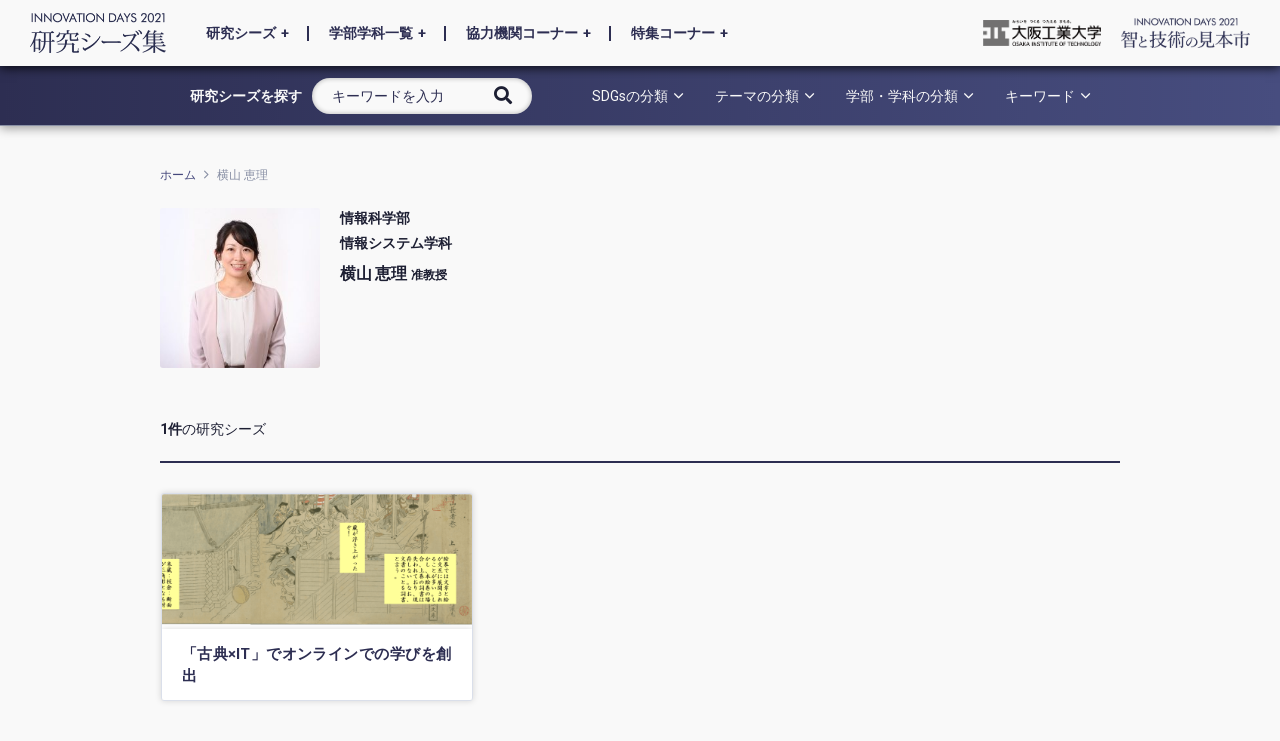

--- FILE ---
content_type: text/html; charset=UTF-8
request_url: https://www.research.oit.ac.jp/oitid/archive/2021/seeds/?author=475
body_size: 20347
content:
<!DOCTYPE html>
<html lang="ja">
<head>
<!-- Global site tag (gtag.js) - Google Analytics -->
<script async src="https://www.googletagmanager.com/gtag/js?id=G-YVXJ5JM94V"></script>
<script>
  window.dataLayer = window.dataLayer || [];
  function gtag(){dataLayer.push(arguments);}
  gtag('js', new Date());

  gtag('config', 'G-YVXJ5JM94V');
</script>

 <link rel="icon" type="image/x-icon" href="https://www.research.oit.ac.jp/oitid/archive/2021/seeds/wp-content/themes/oitid2020/img/favicon.ico">

  
	<meta charset="UTF-8">
	<meta name="viewport" content="width=device-width, initial-scale=1, user-scalable=yes">
	<link rel="profile" href="https://gmpg.org/xfn/11">

		

  <title>横山 恵理 &#8211; 大阪工業大学 研究シーズ集 イノベーションデイズ2021</title>
<meta name='robots' content='max-image-preview:large' />
	<style>img:is([sizes="auto" i], [sizes^="auto," i]) { contain-intrinsic-size: 3000px 1500px }</style>
	<link rel='dns-prefetch' href='//static.addtoany.com' />
<link rel='dns-prefetch' href='//fonts.googleapis.com' />
<link rel="alternate" type="application/rss+xml" title="大阪工業大学 研究シーズ集 イノベーションデイズ2021 &raquo; フィード" href="https://www.research.oit.ac.jp/oitid/archive/2021/seeds/feed/" />
<link rel="alternate" type="application/rss+xml" title="大阪工業大学 研究シーズ集 イノベーションデイズ2021 &raquo; コメントフィード" href="https://www.research.oit.ac.jp/oitid/archive/2021/seeds/comments/feed/" />
<link rel="alternate" type="application/rss+xml" title="大阪工業大学 研究シーズ集 イノベーションデイズ2021 &raquo; 横山 恵理 による投稿のフィード" href="https://www.research.oit.ac.jp/oitid/archive/2021/seeds/author/yokoyama-eri/feed/" />
<link rel='stylesheet' id='dripicons-css' href='https://www.research.oit.ac.jp/oitid/archive/2021/seeds/wp-content/plugins/pearce-core/inc/icons/dripicons/assets/css/dripicons.min.css?ver=6.7.4' type='text/css' media='all' />
<link rel='stylesheet' id='elegant-icons-css' href='https://www.research.oit.ac.jp/oitid/archive/2021/seeds/wp-content/plugins/pearce-core/inc/icons/elegant-icons/assets/css/elegant-icons.min.css?ver=6.7.4' type='text/css' media='all' />
<link rel='stylesheet' id='qode-font-awesome-css' href='https://www.research.oit.ac.jp/oitid/archive/2021/seeds/wp-content/plugins/pearce-core/inc/icons/font-awesome/assets/css/all.min.css?ver=6.7.4' type='text/css' media='all' />
<link rel='stylesheet' id='ionicons-css' href='https://www.research.oit.ac.jp/oitid/archive/2021/seeds/wp-content/plugins/pearce-core/inc/icons/ionicons/assets/css/ionicons.min.css?ver=6.7.4' type='text/css' media='all' />
<link rel='stylesheet' id='linea-icons-css' href='https://www.research.oit.ac.jp/oitid/archive/2021/seeds/wp-content/plugins/pearce-core/inc/icons/linea-icons/assets/css/linea-icons.min.css?ver=6.7.4' type='text/css' media='all' />
<link rel='stylesheet' id='linear-icons-css' href='https://www.research.oit.ac.jp/oitid/archive/2021/seeds/wp-content/plugins/pearce-core/inc/icons/linear-icons/assets/css/linear-icons.min.css?ver=6.7.4' type='text/css' media='all' />
<link rel='stylesheet' id='material-icons-css' href='https://fonts.googleapis.com/icon?family=Material+Icons&#038;ver=6.7.4' type='text/css' media='all' />
<link rel='stylesheet' id='simple-line-icons-css' href='https://www.research.oit.ac.jp/oitid/archive/2021/seeds/wp-content/plugins/pearce-core/inc/icons/simple-line-icons/assets/css/simple-line-icons.min.css?ver=6.7.4' type='text/css' media='all' />
<style id='pdfemb-pdf-embedder-viewer-style-inline-css' type='text/css'>
.wp-block-pdfemb-pdf-embedder-viewer{max-width:none}

</style>
<style id='classic-theme-styles-inline-css' type='text/css'>
/*! This file is auto-generated */
.wp-block-button__link{color:#fff;background-color:#32373c;border-radius:9999px;box-shadow:none;text-decoration:none;padding:calc(.667em + 2px) calc(1.333em + 2px);font-size:1.125em}.wp-block-file__button{background:#32373c;color:#fff;text-decoration:none}
</style>
<style id='global-styles-inline-css' type='text/css'>
:root{--wp--preset--aspect-ratio--square: 1;--wp--preset--aspect-ratio--4-3: 4/3;--wp--preset--aspect-ratio--3-4: 3/4;--wp--preset--aspect-ratio--3-2: 3/2;--wp--preset--aspect-ratio--2-3: 2/3;--wp--preset--aspect-ratio--16-9: 16/9;--wp--preset--aspect-ratio--9-16: 9/16;--wp--preset--color--black: #000000;--wp--preset--color--cyan-bluish-gray: #abb8c3;--wp--preset--color--white: #ffffff;--wp--preset--color--pale-pink: #f78da7;--wp--preset--color--vivid-red: #cf2e2e;--wp--preset--color--luminous-vivid-orange: #ff6900;--wp--preset--color--luminous-vivid-amber: #fcb900;--wp--preset--color--light-green-cyan: #7bdcb5;--wp--preset--color--vivid-green-cyan: #00d084;--wp--preset--color--pale-cyan-blue: #8ed1fc;--wp--preset--color--vivid-cyan-blue: #0693e3;--wp--preset--color--vivid-purple: #9b51e0;--wp--preset--gradient--vivid-cyan-blue-to-vivid-purple: linear-gradient(135deg,rgba(6,147,227,1) 0%,rgb(155,81,224) 100%);--wp--preset--gradient--light-green-cyan-to-vivid-green-cyan: linear-gradient(135deg,rgb(122,220,180) 0%,rgb(0,208,130) 100%);--wp--preset--gradient--luminous-vivid-amber-to-luminous-vivid-orange: linear-gradient(135deg,rgba(252,185,0,1) 0%,rgba(255,105,0,1) 100%);--wp--preset--gradient--luminous-vivid-orange-to-vivid-red: linear-gradient(135deg,rgba(255,105,0,1) 0%,rgb(207,46,46) 100%);--wp--preset--gradient--very-light-gray-to-cyan-bluish-gray: linear-gradient(135deg,rgb(238,238,238) 0%,rgb(169,184,195) 100%);--wp--preset--gradient--cool-to-warm-spectrum: linear-gradient(135deg,rgb(74,234,220) 0%,rgb(151,120,209) 20%,rgb(207,42,186) 40%,rgb(238,44,130) 60%,rgb(251,105,98) 80%,rgb(254,248,76) 100%);--wp--preset--gradient--blush-light-purple: linear-gradient(135deg,rgb(255,206,236) 0%,rgb(152,150,240) 100%);--wp--preset--gradient--blush-bordeaux: linear-gradient(135deg,rgb(254,205,165) 0%,rgb(254,45,45) 50%,rgb(107,0,62) 100%);--wp--preset--gradient--luminous-dusk: linear-gradient(135deg,rgb(255,203,112) 0%,rgb(199,81,192) 50%,rgb(65,88,208) 100%);--wp--preset--gradient--pale-ocean: linear-gradient(135deg,rgb(255,245,203) 0%,rgb(182,227,212) 50%,rgb(51,167,181) 100%);--wp--preset--gradient--electric-grass: linear-gradient(135deg,rgb(202,248,128) 0%,rgb(113,206,126) 100%);--wp--preset--gradient--midnight: linear-gradient(135deg,rgb(2,3,129) 0%,rgb(40,116,252) 100%);--wp--preset--font-size--small: 13px;--wp--preset--font-size--medium: 20px;--wp--preset--font-size--large: 36px;--wp--preset--font-size--x-large: 42px;--wp--preset--spacing--20: 0.44rem;--wp--preset--spacing--30: 0.67rem;--wp--preset--spacing--40: 1rem;--wp--preset--spacing--50: 1.5rem;--wp--preset--spacing--60: 2.25rem;--wp--preset--spacing--70: 3.38rem;--wp--preset--spacing--80: 5.06rem;--wp--preset--shadow--natural: 6px 6px 9px rgba(0, 0, 0, 0.2);--wp--preset--shadow--deep: 12px 12px 50px rgba(0, 0, 0, 0.4);--wp--preset--shadow--sharp: 6px 6px 0px rgba(0, 0, 0, 0.2);--wp--preset--shadow--outlined: 6px 6px 0px -3px rgba(255, 255, 255, 1), 6px 6px rgba(0, 0, 0, 1);--wp--preset--shadow--crisp: 6px 6px 0px rgba(0, 0, 0, 1);}:where(.is-layout-flex){gap: 0.5em;}:where(.is-layout-grid){gap: 0.5em;}body .is-layout-flex{display: flex;}.is-layout-flex{flex-wrap: wrap;align-items: center;}.is-layout-flex > :is(*, div){margin: 0;}body .is-layout-grid{display: grid;}.is-layout-grid > :is(*, div){margin: 0;}:where(.wp-block-columns.is-layout-flex){gap: 2em;}:where(.wp-block-columns.is-layout-grid){gap: 2em;}:where(.wp-block-post-template.is-layout-flex){gap: 1.25em;}:where(.wp-block-post-template.is-layout-grid){gap: 1.25em;}.has-black-color{color: var(--wp--preset--color--black) !important;}.has-cyan-bluish-gray-color{color: var(--wp--preset--color--cyan-bluish-gray) !important;}.has-white-color{color: var(--wp--preset--color--white) !important;}.has-pale-pink-color{color: var(--wp--preset--color--pale-pink) !important;}.has-vivid-red-color{color: var(--wp--preset--color--vivid-red) !important;}.has-luminous-vivid-orange-color{color: var(--wp--preset--color--luminous-vivid-orange) !important;}.has-luminous-vivid-amber-color{color: var(--wp--preset--color--luminous-vivid-amber) !important;}.has-light-green-cyan-color{color: var(--wp--preset--color--light-green-cyan) !important;}.has-vivid-green-cyan-color{color: var(--wp--preset--color--vivid-green-cyan) !important;}.has-pale-cyan-blue-color{color: var(--wp--preset--color--pale-cyan-blue) !important;}.has-vivid-cyan-blue-color{color: var(--wp--preset--color--vivid-cyan-blue) !important;}.has-vivid-purple-color{color: var(--wp--preset--color--vivid-purple) !important;}.has-black-background-color{background-color: var(--wp--preset--color--black) !important;}.has-cyan-bluish-gray-background-color{background-color: var(--wp--preset--color--cyan-bluish-gray) !important;}.has-white-background-color{background-color: var(--wp--preset--color--white) !important;}.has-pale-pink-background-color{background-color: var(--wp--preset--color--pale-pink) !important;}.has-vivid-red-background-color{background-color: var(--wp--preset--color--vivid-red) !important;}.has-luminous-vivid-orange-background-color{background-color: var(--wp--preset--color--luminous-vivid-orange) !important;}.has-luminous-vivid-amber-background-color{background-color: var(--wp--preset--color--luminous-vivid-amber) !important;}.has-light-green-cyan-background-color{background-color: var(--wp--preset--color--light-green-cyan) !important;}.has-vivid-green-cyan-background-color{background-color: var(--wp--preset--color--vivid-green-cyan) !important;}.has-pale-cyan-blue-background-color{background-color: var(--wp--preset--color--pale-cyan-blue) !important;}.has-vivid-cyan-blue-background-color{background-color: var(--wp--preset--color--vivid-cyan-blue) !important;}.has-vivid-purple-background-color{background-color: var(--wp--preset--color--vivid-purple) !important;}.has-black-border-color{border-color: var(--wp--preset--color--black) !important;}.has-cyan-bluish-gray-border-color{border-color: var(--wp--preset--color--cyan-bluish-gray) !important;}.has-white-border-color{border-color: var(--wp--preset--color--white) !important;}.has-pale-pink-border-color{border-color: var(--wp--preset--color--pale-pink) !important;}.has-vivid-red-border-color{border-color: var(--wp--preset--color--vivid-red) !important;}.has-luminous-vivid-orange-border-color{border-color: var(--wp--preset--color--luminous-vivid-orange) !important;}.has-luminous-vivid-amber-border-color{border-color: var(--wp--preset--color--luminous-vivid-amber) !important;}.has-light-green-cyan-border-color{border-color: var(--wp--preset--color--light-green-cyan) !important;}.has-vivid-green-cyan-border-color{border-color: var(--wp--preset--color--vivid-green-cyan) !important;}.has-pale-cyan-blue-border-color{border-color: var(--wp--preset--color--pale-cyan-blue) !important;}.has-vivid-cyan-blue-border-color{border-color: var(--wp--preset--color--vivid-cyan-blue) !important;}.has-vivid-purple-border-color{border-color: var(--wp--preset--color--vivid-purple) !important;}.has-vivid-cyan-blue-to-vivid-purple-gradient-background{background: var(--wp--preset--gradient--vivid-cyan-blue-to-vivid-purple) !important;}.has-light-green-cyan-to-vivid-green-cyan-gradient-background{background: var(--wp--preset--gradient--light-green-cyan-to-vivid-green-cyan) !important;}.has-luminous-vivid-amber-to-luminous-vivid-orange-gradient-background{background: var(--wp--preset--gradient--luminous-vivid-amber-to-luminous-vivid-orange) !important;}.has-luminous-vivid-orange-to-vivid-red-gradient-background{background: var(--wp--preset--gradient--luminous-vivid-orange-to-vivid-red) !important;}.has-very-light-gray-to-cyan-bluish-gray-gradient-background{background: var(--wp--preset--gradient--very-light-gray-to-cyan-bluish-gray) !important;}.has-cool-to-warm-spectrum-gradient-background{background: var(--wp--preset--gradient--cool-to-warm-spectrum) !important;}.has-blush-light-purple-gradient-background{background: var(--wp--preset--gradient--blush-light-purple) !important;}.has-blush-bordeaux-gradient-background{background: var(--wp--preset--gradient--blush-bordeaux) !important;}.has-luminous-dusk-gradient-background{background: var(--wp--preset--gradient--luminous-dusk) !important;}.has-pale-ocean-gradient-background{background: var(--wp--preset--gradient--pale-ocean) !important;}.has-electric-grass-gradient-background{background: var(--wp--preset--gradient--electric-grass) !important;}.has-midnight-gradient-background{background: var(--wp--preset--gradient--midnight) !important;}.has-small-font-size{font-size: var(--wp--preset--font-size--small) !important;}.has-medium-font-size{font-size: var(--wp--preset--font-size--medium) !important;}.has-large-font-size{font-size: var(--wp--preset--font-size--large) !important;}.has-x-large-font-size{font-size: var(--wp--preset--font-size--x-large) !important;}
:where(.wp-block-post-template.is-layout-flex){gap: 1.25em;}:where(.wp-block-post-template.is-layout-grid){gap: 1.25em;}
:where(.wp-block-columns.is-layout-flex){gap: 2em;}:where(.wp-block-columns.is-layout-grid){gap: 2em;}
:root :where(.wp-block-pullquote){font-size: 1.5em;line-height: 1.6;}
</style>
<link rel='stylesheet' id='wp-ulike-css' href='https://www.research.oit.ac.jp/oitid/archive/2021/seeds/wp-content/plugins/wp-ulike/assets/css/wp-ulike.min.css?ver=4.7.8' type='text/css' media='all' />
<link rel='stylesheet' id='ppress-frontend-css' href='https://www.research.oit.ac.jp/oitid/archive/2021/seeds/wp-content/plugins/wp-user-avatar/assets/css/frontend.min.css?ver=4.15.21' type='text/css' media='all' />
<link rel='stylesheet' id='ppress-flatpickr-css' href='https://www.research.oit.ac.jp/oitid/archive/2021/seeds/wp-content/plugins/wp-user-avatar/assets/flatpickr/flatpickr.min.css?ver=4.15.21' type='text/css' media='all' />
<link rel='stylesheet' id='ppress-select2-css' href='https://www.research.oit.ac.jp/oitid/archive/2021/seeds/wp-content/plugins/wp-user-avatar/assets/select2/select2.min.css?ver=6.7.4' type='text/css' media='all' />
<link rel='stylesheet' id='select2-css' href='https://www.research.oit.ac.jp/oitid/archive/2021/seeds/wp-content/plugins/qode-framework/inc/common/assets/css/plugins/select2.min.css?ver=6.7.4' type='text/css' media='all' />
<link rel='stylesheet' id='pearce-core-dashboard-style-css' href='https://www.research.oit.ac.jp/oitid/archive/2021/seeds/wp-content/plugins/pearce-core/inc/core-dashboard/assets/css/core-dashboard.min.css?ver=6.7.4' type='text/css' media='all' />
<link rel='stylesheet' id='perfect-scrollbar-css' href='https://www.research.oit.ac.jp/oitid/archive/2021/seeds/wp-content/plugins/pearce-core/assets/plugins/perfect-scrollbar/perfect-scrollbar.css?ver=6.7.4' type='text/css' media='all' />
<link rel='stylesheet' id='pearce-main-css' href='https://www.research.oit.ac.jp/oitid/archive/2021/seeds/wp-content/themes/pearce/assets/css/main.min.css?ver=6.7.4' type='text/css' media='all' />
<link rel='stylesheet' id='pearce-core-style-css' href='https://www.research.oit.ac.jp/oitid/archive/2021/seeds/wp-content/plugins/pearce-core/assets/css/pearce-core.min.css?ver=6.7.4' type='text/css' media='all' />
<link rel='stylesheet' id='search-filter-plugin-styles-css' href='https://www.research.oit.ac.jp/oitid/archive/2021/seeds/wp-content/plugins/search-filter-pro/public/assets/css/search-filter.min.css?ver=2.5.1' type='text/css' media='all' />
<link rel='stylesheet' id='pearce-child-style-css' href='https://www.research.oit.ac.jp/oitid/archive/2021/seeds/wp-content/themes/oitid2020/style.css?ver=6.7.4' type='text/css' media='all' />
<link rel='stylesheet' id='print-css' href='https://www.research.oit.ac.jp/oitid/archive/2021/seeds/wp-content/themes/oitid2020/css/print.css?ver=6.7.4' type='text/css' media='print' />
<link rel='stylesheet' id='modaal-style-css' href='https://www.research.oit.ac.jp/oitid/archive/2021/seeds/wp-content/themes/oitid2020/css/modaal.css?ver=6.7.4' type='text/css' media='all' />
<link rel='stylesheet' id='pearce-style-css' href='https://www.research.oit.ac.jp/oitid/archive/2021/seeds/wp-content/themes/pearce/style.css?ver=6.7.4' type='text/css' media='all' />
<style id='pearce-style-inline-css' type='text/css'>
#qodef-page-footer-top-area { background-color: #2d2e52;border-top-color: #2d2e52;border-top-width: 1px;}#qodef-page-footer-bottom-area { background-color: #2d2e52;border-top-color: #2d2e52;border-top-width: 1px;}body, .qodef-h1, h1, .qodef-h1 a:hover, h1 a:hover, .qodef-h2, h2, .qodef-h2 a:hover, h2 a:hover, .qodef-h3, h3, .qodef-h3 a:hover, h3 a:hover, .qodef-h4, h4, .qodef-h4 a:hover, h4 a:hover, .qodef-h5, h5, .qodef-h5 a:hover, h5 a:hover, .qodef-h6, h6, .qodef-h6 a:hover, h6 a:hover, a, p a, a:hover, p a:hover, blockquote, input[type=email], input[type=number], input[type=password], input[type=tel], input[type=text], input[type=url], textarea, input[type=email]:focus, input[type=number]:focus, input[type=password]:focus, input[type=tel]:focus, input[type=text]:focus, input[type=url]:focus, textarea:focus, #qodef-page-footer input[type=email], #qodef-page-footer input[type=number], #qodef-page-footer input[type=password], #qodef-page-footer input[type=tel], #qodef-page-footer input[type=text], #qodef-page-footer input[type=url], #qodef-page-footer textarea, #qodef-page-footer input[type=email]:focus, #qodef-page-footer input[type=number]:focus, #qodef-page-footer input[type=password]:focus, #qodef-page-footer input[type=tel]:focus, #qodef-page-footer input[type=text]:focus, #qodef-page-footer input[type=url]:focus, #qodef-page-footer textarea:focus, .qodef-theme-button, button[type=submit], input[type=submit], body .select2-container--default.select2-container--open .select2-selection--multiple, body .select2-container--default.select2-container--open .select2-selection--single, body .select2-container--default .select2-selection--single, body .select2-container--default .select2-selection--single .select2-selection__arrow, body .select2-container--default .select2-selection--multiple, body .select2-container--default .select2-selection--multiple .select2-selection__rendered .select2-selection__choice, body .select2-container--default .select2-results__option[aria-disabled=true], body .select2-container--default .select2-results__option[aria-selected=true], body .select2-container--default .select2-results__option[data-selected=true], body .select2-container--default .select2-results__option--highlighted[aria-selected], button.mfp-arrow:after, button.mfp-arrow:before, .mfp-bottom-bar .mfp-counter, .mfp-bottom-bar .mfp-title, .swiper-button-next, .swiper-button-prev, .swiper-button-next.swiper-button-inside, .swiper-button-next.swiper-button-outside, .swiper-button-prev.swiper-button-inside, .swiper-button-prev.swiper-button-outside, #qodef-page-header .widget_icl_lang_sel_widget .wpml-ls-legacy-dropdown .wpml-ls-item-toggle, #qodef-page-header .widget_icl_lang_sel_widget .wpml-ls-legacy-dropdown-click .wpml-ls-item-toggle, #qodef-page-header .widget_icl_lang_sel_widget .wpml-ls-legacy-dropdown .wpml-ls-item-toggle:hover, #qodef-page-header .widget_icl_lang_sel_widget .wpml-ls-legacy-dropdown-click .wpml-ls-item-toggle:hover, #qodef-page-header .widget_icl_lang_sel_widget .wpml-ls-legacy-dropdown .wpml-ls-sub-menu .wpml-ls-item a, #qodef-page-header .widget_icl_lang_sel_widget .wpml-ls-legacy-dropdown-click .wpml-ls-sub-menu .wpml-ls-item a, #qodef-page-header .widget_icl_lang_sel_widget .wpml-ls-legacy-dropdown .wpml-ls-sub-menu .wpml-ls-item a:hover, #qodef-page-header .widget_icl_lang_sel_widget .wpml-ls-legacy-dropdown-click .wpml-ls-sub-menu .wpml-ls-item a:hover, #qodef-page-header .widget_icl_lang_sel_widget .wpml-ls-legacy-list-horizontal ul li a, #qodef-page-header .widget_icl_lang_sel_widget .wpml-ls-legacy-list-horizontal ul li a:hover, #qodef-page-header .widget_icl_lang_sel_widget .wpml-ls-legacy-list-vertical ul li a, #qodef-page-header .widget_icl_lang_sel_widget .wpml-ls-legacy-list-vertical ul li a:hover, #qodef-page-mobile-header .widget_icl_lang_sel_widget .wpml-ls-legacy-dropdown .wpml-ls-item-toggle, #qodef-page-mobile-header .widget_icl_lang_sel_widget .wpml-ls-legacy-dropdown-click .wpml-ls-item-toggle, #qodef-page-mobile-header .widget_icl_lang_sel_widget .wpml-ls-legacy-dropdown .wpml-ls-item-toggle:hover, #qodef-page-mobile-header .widget_icl_lang_sel_widget .wpml-ls-legacy-dropdown-click .wpml-ls-item-toggle:hover, #qodef-page-mobile-header .widget_icl_lang_sel_widget .wpml-ls-legacy-dropdown .wpml-ls-sub-menu .wpml-ls-item a, #qodef-page-mobile-header .widget_icl_lang_sel_widget .wpml-ls-legacy-dropdown-click .wpml-ls-sub-menu .wpml-ls-item a, #qodef-page-mobile-header .widget_icl_lang_sel_widget .wpml-ls-legacy-dropdown .wpml-ls-sub-menu .wpml-ls-item a:hover, #qodef-page-mobile-header .widget_icl_lang_sel_widget .wpml-ls-legacy-dropdown-click .wpml-ls-sub-menu .wpml-ls-item a:hover, #qodef-page-mobile-header .widget_icl_lang_sel_widget .wpml-ls-legacy-list-horizontal ul li a, #qodef-page-mobile-header .widget_icl_lang_sel_widget .wpml-ls-legacy-list-horizontal ul li a:hover, #qodef-page-mobile-header .widget_icl_lang_sel_widget .wpml-ls-legacy-list-vertical ul li a, #qodef-page-mobile-header .widget_icl_lang_sel_widget .wpml-ls-legacy-list-vertical ul li a:hover, #qodef-top-area .widget_icl_lang_sel_widget .wpml-ls-legacy-dropdown .wpml-ls-item-toggle, #qodef-top-area .widget_icl_lang_sel_widget .wpml-ls-legacy-dropdown-click .wpml-ls-item-toggle, #qodef-top-area .widget_icl_lang_sel_widget .wpml-ls-legacy-dropdown .wpml-ls-item-toggle:hover, #qodef-top-area .widget_icl_lang_sel_widget .wpml-ls-legacy-dropdown-click .wpml-ls-item-toggle:hover, #qodef-top-area .widget_icl_lang_sel_widget .wpml-ls-legacy-dropdown .wpml-ls-sub-menu .wpml-ls-item a, #qodef-top-area .widget_icl_lang_sel_widget .wpml-ls-legacy-dropdown-click .wpml-ls-sub-menu .wpml-ls-item a, #qodef-top-area .widget_icl_lang_sel_widget .wpml-ls-legacy-dropdown .wpml-ls-sub-menu .wpml-ls-item a:hover, #qodef-top-area .widget_icl_lang_sel_widget .wpml-ls-legacy-dropdown-click .wpml-ls-sub-menu .wpml-ls-item a:hover, #qodef-top-area .widget_icl_lang_sel_widget .wpml-ls-legacy-list-horizontal ul li a, #qodef-top-area .widget_icl_lang_sel_widget .wpml-ls-legacy-list-horizontal ul li a:hover, #qodef-top-area .widget_icl_lang_sel_widget .wpml-ls-legacy-list-vertical ul li a, #qodef-top-area .widget_icl_lang_sel_widget .wpml-ls-legacy-list-vertical ul li a:hover, #qodef-page-sidebar .widget_icl_lang_sel_widget .wpml-ls-legacy-dropdown .wpml-ls-item-toggle, #qodef-page-sidebar .widget_icl_lang_sel_widget .wpml-ls-legacy-dropdown-click .wpml-ls-item-toggle, #qodef-page-sidebar .widget_icl_lang_sel_widget .wpml-ls-legacy-dropdown .wpml-ls-item-toggle:hover, #qodef-page-sidebar .widget_icl_lang_sel_widget .wpml-ls-legacy-dropdown-click .wpml-ls-item-toggle:hover, #qodef-page-sidebar .widget_icl_lang_sel_widget .wpml-ls-legacy-dropdown .wpml-ls-sub-menu .wpml-ls-item a, #qodef-page-sidebar .widget_icl_lang_sel_widget .wpml-ls-legacy-dropdown-click .wpml-ls-sub-menu .wpml-ls-item a, #qodef-page-sidebar .widget_icl_lang_sel_widget .wpml-ls-legacy-dropdown .wpml-ls-sub-menu .wpml-ls-item a:hover, #qodef-page-sidebar .widget_icl_lang_sel_widget .wpml-ls-legacy-dropdown-click .wpml-ls-sub-menu .wpml-ls-item a:hover, #qodef-page-sidebar .widget_icl_lang_sel_widget .wpml-ls-legacy-list-horizontal ul li a, #qodef-page-sidebar .widget_icl_lang_sel_widget .wpml-ls-legacy-list-horizontal ul li a:hover, #qodef-page-sidebar .widget_icl_lang_sel_widget .wpml-ls-legacy-list-vertical ul li a, #qodef-page-sidebar .widget_icl_lang_sel_widget .wpml-ls-legacy-list-vertical ul li a:hover, #qodef-page-footer .widget_icl_lang_sel_widget .wpml-ls-legacy-dropdown .wpml-ls-item-toggle, #qodef-page-footer .widget_icl_lang_sel_widget .wpml-ls-legacy-dropdown-click .wpml-ls-item-toggle, #qodef-page-footer .widget_icl_lang_sel_widget .wpml-ls-legacy-dropdown .wpml-ls-item-toggle:hover, #qodef-page-footer .widget_icl_lang_sel_widget .wpml-ls-legacy-dropdown-click .wpml-ls-item-toggle:hover, #qodef-page-footer .widget_icl_lang_sel_widget .wpml-ls-legacy-dropdown .wpml-ls-sub-menu .wpml-ls-item a, #qodef-page-footer .widget_icl_lang_sel_widget .wpml-ls-legacy-dropdown-click .wpml-ls-sub-menu .wpml-ls-item a, #qodef-page-footer .widget_icl_lang_sel_widget .wpml-ls-legacy-dropdown .wpml-ls-sub-menu .wpml-ls-item a:hover, #qodef-page-footer .widget_icl_lang_sel_widget .wpml-ls-legacy-dropdown-click .wpml-ls-sub-menu .wpml-ls-item a:hover, #qodef-page-footer .widget_icl_lang_sel_widget .wpml-ls-legacy-list-horizontal ul li a, #qodef-page-footer .widget_icl_lang_sel_widget .wpml-ls-legacy-list-horizontal ul li a:hover, #qodef-page-footer .widget_icl_lang_sel_widget .wpml-ls-legacy-list-vertical ul li a, #qodef-page-footer .widget_icl_lang_sel_widget .wpml-ls-legacy-list-vertical ul li a:hover, #qodef-side-area .widget_icl_lang_sel_widget .wpml-ls-legacy-dropdown .wpml-ls-item-toggle, #qodef-side-area .widget_icl_lang_sel_widget .wpml-ls-legacy-dropdown-click .wpml-ls-item-toggle, #qodef-side-area .widget_icl_lang_sel_widget .wpml-ls-legacy-dropdown .wpml-ls-item-toggle:hover, #qodef-side-area .widget_icl_lang_sel_widget .wpml-ls-legacy-dropdown-click .wpml-ls-item-toggle:hover, #qodef-side-area .widget_icl_lang_sel_widget .wpml-ls-legacy-dropdown .wpml-ls-sub-menu .wpml-ls-item a, #qodef-side-area .widget_icl_lang_sel_widget .wpml-ls-legacy-dropdown-click .wpml-ls-sub-menu .wpml-ls-item a, #qodef-side-area .widget_icl_lang_sel_widget .wpml-ls-legacy-dropdown .wpml-ls-sub-menu .wpml-ls-item a:hover, #qodef-side-area .widget_icl_lang_sel_widget .wpml-ls-legacy-dropdown-click .wpml-ls-sub-menu .wpml-ls-item a:hover, #qodef-side-area .widget_icl_lang_sel_widget .wpml-ls-legacy-list-horizontal ul li a, #qodef-side-area .widget_icl_lang_sel_widget .wpml-ls-legacy-list-horizontal ul li a:hover, #qodef-side-area .widget_icl_lang_sel_widget .wpml-ls-legacy-list-vertical ul li a, #qodef-side-area .widget_icl_lang_sel_widget .wpml-ls-legacy-list-vertical ul li a:hover, .qodef-blog article.format-gallery .qodef-e-media .qodef-e-media-gallery .swiper-navigation .qodef-icon-ionicons, .qodef-blog article .qodef-e-info .qodef-e-info-item a:hover, .qodef-blog article.format-link .qodef-e-link-text, .qodef-blog article.format-link .qodef-icon-font-awesome, .qodef-blog article.format-quote .qodef-e-quote:before, .qodef-blog article.format-quote .qodef-e-quote-text, .qodef-blog article.format-quote .qodef-e-quote-author, #qodef-page-comments-list .qodef-comment-item .qodef-e-date a, #qodef-page-comments-list .qodef-comment-item .qodef-e-date a:hover, #qodef-page-footer .widget .textwidget, #qodef-page-footer .widget .textwidget a, .wp-block-button .wp-block-button__link:hover, .wp-block-button.is-style-outline .wp-block-button__link, .wp-block-archives li a, .wp-block-categories li a, .wp-block-latest-posts li a, .wp-block-rss li a, .wp-block-archives li a:hover, .wp-block-categories li a:hover, .wp-block-latest-posts li a:hover, .wp-block-rss li a:hover, blockquote.wp-block-pullquote, .wp-block-pullquote blockquote, .wp-block-quote, .wp-block-file .wp-block-file__button:hover, .has-primary-background-color a, .has-primary-background-color h1, .has-primary-background-color h2, .has-primary-background-color h3, .has-primary-background-color h4, .has-primary-background-color h5, .has-primary-background-color h6, .has-primary-background-color p, #qodef-mobile-header-navigation .qodef-m-inner>ul>li>a, #qodef-mobile-header-navigation ul li a, body:not([class*=pearce-core]) #qodef-mobile-header-navigation ul li.menu-item-has-children>a:after, .qodef-header-navigation ul li.current-menu-ancestor>a .qodef-menu-item-inner, .qodef-header-navigation ul li.current-menu-item>a .qodef-menu-item-inner, .qodef-header-navigation ul li.qodef-menu-item--narrow ul li a, .qodef-header-navigation ul li.qodef-menu-item--narrow ul li a .qodef-menu-item-inner, .qodef-header-navigation ul li.qodef-menu-item--narrow ul li.current-menu-ancestor>a .qodef-menu-item-inner, .qodef-header-navigation ul li.qodef-menu-item--narrow ul li.current-menu-item>a .qodef-menu-item-inner, body:not([class*=pearce-core]) .qodef-header-navigation ul li.qodef-menu-item--narrow ul li.menu-item-has-children>a:after, #qodef-back-to-top .qodef-back-to-top-icon, #qodef-single-post-navigation .qodef-m-nav-label, .qodef-header--light:not(.qodef-fullscreen-menu--opened) .qodef-fullscreen-menu-opener.qodef-fullscreen-menu-opener--icon-pack .qodef-side-area-opener-icon, .qodef-fullscreen-menu-holder nav.qodef-fullscreen-menu ul li a, .qodef-fullscreen-menu-holder nav.qodef-fullscreen-menu ul li.current-menu-ancestor>a, .qodef-fullscreen-menu-holder nav.qodef-fullscreen-menu ul li.current-menu-item>a, .qodef-fullscreen-menu-holder nav.qodef-fullscreen-menu ul li ul li.current-menu-ancestor>a, .qodef-fullscreen-menu-holder nav.qodef-fullscreen-menu ul li ul li.current-menu-item>a, .qodef-fullscreen-menu-holder nav.qodef-fullscreen-menu ul li ul li>a .qodef-menu-item-inner, .qodef-fullscreen-menu-holder nav.qodef-fullscreen-menu ul li ul li a:hover, .qodef-fullscreen-menu--opened .qodef-fullscreen-menu-opener.qodef-fullscreen-menu-opener--predefined, .qodef-header--light #qodef-page-header .qodef-header-navigation>ul>li>a, #qodef-page-content .elementor-widget-text-editor, .qodef-header--vertical .qodef-header-vertical-navigation ul li a:hover, .qodef-header--vertical .qodef-header-vertical-navigation ul li.current-menu-ancestor>a, .qodef-header--vertical .qodef-header-vertical-navigation ul li.current-menu-item>a, .qodef-header--vertical .qodef-header-vertical-navigation ul li.current_page_item>a, .qodef-header--vertical .qodef-header-vertical-navigation>ul>li>a, .qodef-header--verticalclosed .qodef-header-vertical-closed-navigation ul li a:hover, .qodef-header--verticalclosed .qodef-header-vertical-closed-navigation ul li.current-menu-ancestor>a, .qodef-header--verticalclosed .qodef-header-vertical-closed-navigation ul li.current-menu-item>a, .qodef-header--verticalclosed .qodef-header-vertical-closed-navigation ul li.current_page_item>a, .qodef-header--verticalclosed .qodef-header-vertical-closed-navigation>ul>li>a, .qodef-instagram-list a.sbi_photo:after, .qodef-header-navigation ul li.qodef-menu-item--wide .qodef-drop-down-second .qodef-drop-down-second-inner ul li a, .qodef-header--light:not(.qodef-fullscreen-menu--opened) .qodef-opener-icon.qodef-source--icon-pack, .qodef-header--light:not(.qodef-fullscreen-menu--opened) .qodef-opener-icon.qodef-source--predefined, .qodef-header--light:not(.qodef-fullscreen-menu--opened) .qodef-opener-icon.qodef-source--svg-path, #qodef-top-area .qodef-woo-dropdown-cart .qodef-woo-dropdown-items, #qodef-top-area .qodef-woo-dropdown-cart .qodef-woo-dropdown-items a, #qodef-top-area .qodef-woo-dropdown-cart .qodef-woo-dropdown-items a:hover, #qodef-top-area .qodef-woo-dropdown-cart .qodef-m-order-details, .qodef-woo-dropdown-cart .qodef-m-action-link, .qodef-woo-dropdown-cart .qodef-m-action-link:hover, .qodef-portfolio-single-item .qodef-portfolio-info a, .qodef-portfolio-single-item .qodef-portfolio-info p, .qodef-follow-info-holder .qodef-follow-info-title, .qodef-follow-info-holder a, .qodef-portfolio-list.qodef-item-layout--info-in-center .qodef-e-content .qodef-e-content-inner *, .qodef-pl-gallery-hover-page-active .qodef-pl-fp-info-wrapper.qodef-dark-skin .qodef-pl-fp-info .qodef-pli-title, .qodef-portfolio-list.qodef-item-layout--info-on-hover .qodef-e-content .qodef-e-content-inner *, .qodef-portfolio-project-slider.qodef-item-layout--carousel .qodef-portfolio-project-main-title-holder, .qodef-portfolio-project-slider.qodef-item-layout--carousel .qodef-portfolio-project-main-bottom-holder, .qodef-pps-text-wrapper-follow .qodef-pps-text-wrapper-follow-inner .qodef-pps-follow-info-title, #qodef-single-portfolio-navigation .qodef-m-nav-label, .qodef-porfolio-single-layout--slider-small .swiper-navigation .qodef-icon-ionicons, .qodef-porfolio-single-layout--slider .swiper-navigation .qodef-icon-ionicons, .qodef-testimonials-list.qodef-skin--light .qodef-e-author, .qodef-testimonials-list.qodef-skin--light .qodef-e-text, .qodef-testimonials-list.qodef-skin--light .qodef-e-title, .qodef-search-cover-form .qodef-m-form-field, .qodef-search-cover-form .qodef-m-form-field:focus, .qodef-fullscreen-search-holder .qodef-m-form-field, .qodef-fullscreen-search-holder .qodef-m-form-submit, .qodef-fullscreen-search-holder .qodef-m-form-submit:hover, .qodef-fullscreen-search-holder .qodef-m-close, .qodef-fullscreen-search-holder .qodef-m-close:hover, .qodef-accordion.qodef-layout--simple .qodef-accordion-title.ui-state-active, .qodef-accordion.qodef-layout--simple .qodef-accordion-title.ui-state-hover, .qodef-banner .qodef-m-text-field, .qodef-button.qodef-layout--filled.qodef-html--link:hover, .qodef-button.qodef-layout--outlined, .qodef-button.qodef-layout--textual, .qodef-button.qodef-layout--textual:hover, .qodef-countdown.qodef-countdown--light .qodef-digit, .qodef-countdown.qodef-countdown--light .qodef-label, .qodef-countdown.qodef-layout--simple .qodef-digit, .qodef-countdown.qodef-layout--simple.qodef-countdown--light .qodef-digit, .qodef-countdown.qodef-layout--simple.qodef-countdown--light .qodef-label, .qodef-counter.qodef-layout--simple .qodef-m-digit, .qodef-dropcaps .qodef-m-letter, .qodef-dropcaps:not(.qodef-type--simple) .qodef-m-letter, .qodef-highlight .qodef-highlight-text, .qodef-icon-holder.qodef-layout--circle, .qodef-icon-holder.qodef-layout--square, .qodef-interactive-link-showcase .qodef-m-item.qodef--active, .qodef-interactive-link-showcase.qodef-skin--light .qodef-m-item, .qodef-interactive-link-showcase.qodef-skin--light .qodef-m-item.qodef--active, .qodef-interactive-link-showcase.qodef-layout--interactive-list .qodef-m-item, .qodef-interactive-link-showcase.qodef-layout--interactive-list .qodef-e-follow-title, .qodef-pricing-table .qodef-m-title p, .qodef-pricing-table .qodef-m-content ul li, .qodef-progress-bar .percentCount, .qodef-progress-bar:not(.qodef-layout--line) .progressbar-text, .qodef-progress-bar.qodef-layout--circle .progressbar-text, .qodef-progress-bar .qodef-m-title, .qodef-progress-bar.qodef-layout--semi-circle .progressbar-text, .qodef-progress-bar.qodef-layout--line .percentCount, .qodef-progress-bar.qodef-layout--line .qodef-m-title, .qodef-tabs.qodef-layout--simple .qodef-tabs-navigation li a:hover, .qodef-tabs.qodef-layout--simple .qodef-tabs-navigation li.active a, .qodef-tabs.qodef-layout--simple .qodef-tabs-navigation li.ui-state-active a, .qodef-tabs.qodef-layout--simple .qodef-tabs-navigation li.ui-state-hover a, .qodef-video-button .qodef-m-play, .qodef-side-area-opener:hover, .qodef-header--light .qodef-side-area-opener.qodef-side-area-opener--icon-pack .qodef-side-area-opener-icon, #qodef-side-area #qodef-side-area-close, .qodef-social-share .qodef-social-title, .qodef-social-share li a, .qodef-social-share.qodef-layout--dropdown.qodef-dropdown--bottom .qodef-social-share-dropdown li.qodef-facebook-share a:hover, .qodef-social-share.qodef-layout--dropdown.qodef-dropdown--bottom .qodef-social-share-dropdown li.qodef-twitter-share a:hover, .qodef-social-share.qodef-layout--dropdown.qodef-dropdown--bottom .qodef-social-share-dropdown li.qodef-linkedin-share a:hover, .qodef-social-share.qodef-layout--dropdown.qodef-dropdown--bottom .qodef-social-share-dropdown li.qodef-tumblr-share a:hover, .qodef-social-share.qodef-layout--dropdown.qodef-dropdown--bottom .qodef-social-share-dropdown li.qodef-pinterest-share a:hover, .qodef-social-share.qodef-layout--dropdown.qodef-dropdown--bottom .qodef-social-share-dropdown li.qodef-vk-share a:hover, .qodef-social-share.qodef-layout--dropdown.qodef-dropdown--bottom .qodef-social-share-dropdown li a, #qodef-page-footer .widget .qodef-social-share.qodef-layout--dropdown .qodef-social-title, #qodef-page-footer .widget .qodef-social-share.qodef-layout--list .qodef-social-title, #qodef-page-footer .widget .qodef-social-share.qodef-layout--text .qodef-social-title, #qodef-side-area .widget .qodef-social-share.qodef-layout--dropdown .qodef-social-title, #qodef-side-area .widget .qodef-social-share.qodef-layout--list .qodef-social-title, #qodef-side-area .widget .qodef-social-share.qodef-layout--text .qodef-social-title, .qodef-smooth-transition-loader .qodef-st-loader .qodef-st-loader-inner, .qodef-sp-holder .qodef-sp-close:hover, .qodef-twitter-list.qodef-layout--columns #ctf .ctf-author-name, .qodef-twitter-list.qodef-layout--columns #ctf .ctf-context, .qodef-twitter-list.qodef-layout--columns #ctf .ctf-tweet-meta, .qodef-twitter-list.qodef-layout--columns #ctf .ctf-twitterlink, #qodef-page-footer .widget .qodef-twitter-list.qodef-layout--columns #ctf a:hover, #qodef-side-area .widget .qodef-twitter-list.qodef-layout--columns #ctf a:hover, .qodef-vertical-text-inner p, .widget ul.qodef-columns-switcher, .qodef-working-hours-list .qodef-e-day-icon, .qodef-working-hours-list .qodef-e-time.qodef--closed, .qodef-working-hours-list .qodef-m-footer-icon { color: #1d1f33;}.wp-block-cover .wp-block-cover-image-text, .wp-block-cover .wp-block-cover-text, .wp-block-cover h2, .wp-block-cover-image .wp-block-cover-image-text, .wp-block-cover-image .wp-block-cover-text, .wp-block-cover-image h2 { color: #1d1f33!important;}.qodef-theme-button:hover, button[type=submit]:hover, input[type=submit]:hover, body .select2-container--default .select2-selection--multiple .select2-selection__rendered .select2-selection__choice, body .select2-container--default .select2-search--dropdown .select2-search__field, body .select2-container--default .select2-search--dropdown .select2-search__field:focus, .select2-close-mask, .widget_pearce_core_button .qodef-landing-buy-btn.qodef-button.qodef-layout--filled.qodef-html--link:hover, .swiper-pagination-bullets .swiper-pagination-bullet:after, #qodef-page-header .widget_icl_lang_sel_widget .wpml-ls-legacy-dropdown .wpml-ls-item-toggle, #qodef-page-header .widget_icl_lang_sel_widget .wpml-ls-legacy-dropdown-click .wpml-ls-item-toggle, #qodef-page-header .widget_icl_lang_sel_widget .wpml-ls-legacy-dropdown .wpml-ls-sub-menu, #qodef-page-header .widget_icl_lang_sel_widget .wpml-ls-legacy-dropdown-click .wpml-ls-sub-menu, #qodef-page-comments-list .qodef-comment-item .qodef-e-links>a:after, #qodef-page-footer-top-area, #qodef-page-footer-bottom-area, .wp-block-button .wp-block-button__link, .wp-block-button.is-style-outline .wp-block-button__link:hover, .wp-block-file .wp-block-file__button, .has-primary-background-color, .qodef-header--light:not(.qodef-fullscreen-menu--opened) .qodef-fullscreen-menu-opener.qodef-fullscreen-menu-opener--predefined .qodef-line, .qodef-header--dark.qodef-header--minimal:not(.qodef-fullscreen-menu--opened) .qodef-fullscreen-menu-opener--svg-path, .qodef-header--vertical .qodef-header-vertical-navigation.qodef-vertical-drop-down--side .qodef-drop-down-second ul, .qodef-header--verticalclosed .qodef-header-vertical-closed-navigation.qodef-vertical-drop-down--side .qodef-drop-down-second ul, .qodef-portfolio-list.qodef-item-layout--info-in-center.qodef-pagination-type--standard .qodef-m-pagination.qodef--standard .qodef-m-pagination-items .qodef-m-pagination-item:before, .qodef-portfolio-list.qodef-item-layout--switch-images .qodef-e-content .qodef-e-pli-text-holder .qodef-e-text:after, .qodef-testimonials-list .swiper-pagination-bullets .swiper-pagination-bullet:before, .qodef-testimonials-list.qodef-skin--light .swiper-pagination-bullet:before, .qodef-search-cover-form, .qodef-button.qodef-layout--filled.qodef-html--link, .qodef-button.qodef-layout--outlined:hover, .qodef-button.qodef-layout--textual .qodef-m-text:after, .qodef-button.qodef-layout--textual:hover .qodef-m-text:after, .qodef-dropcaps:not(.qodef-type--simple) .qodef-m-letter, .qodef-highlight .qodef-highlight-text, .qodef-icon-holder.qodef-layout--circle, .qodef-icon-holder.qodef-layout--square, .qodef-icon-holder.qodef-layout--circle:hover, .qodef-icon-holder.qodef-layout--square:hover, .qodef-interactive-link-showcase.qodef-skin--light .qodef-m-item.qodef--active, .qodef-header--light .qodef-side-area-opener.qodef-side-area-opener--predefined .qodef-line, .qodef-social-share.qodef-layout--dropdown.qodef-dropdown--bottom .qodef-social-share-dropdown li a, .qodef-smooth-transition-loader .qodef-st-loader .qodef-st-loader-inner, .qodef-sp-holder .qodef-sp-inner { background-color: #1d1f33;}table tr, input[type=email], input[type=number], input[type=password], input[type=tel], input[type=text], input[type=url], textarea, input[type=email]:focus, input[type=number]:focus, input[type=password]:focus, input[type=tel]:focus, input[type=text]:focus, input[type=url]:focus, textarea:focus, #qodef-page-footer input[type=email], #qodef-page-footer input[type=number], #qodef-page-footer input[type=password], #qodef-page-footer input[type=tel], #qodef-page-footer input[type=text], #qodef-page-footer input[type=url], #qodef-page-footer textarea, .qodef-theme-button, button[type=submit], input[type=submit], body .select2-container--default .select2-selection--single, body .select2-container--default .select2-selection--multiple, body .select2-container--default .select2-search--inline .select2-search__field:focus, body .select2-container--default .select2-search--dropdown .select2-search__field, body .select2-container--default .select2-search--dropdown .select2-search__field:focus, .wp-block-button .wp-block-button__link:hover, .wp-block-button.is-style-outline .wp-block-button__link, .wp-block-button.is-style-outline .wp-block-button__link:hover, .wp-block-table td, .wp-block-table th, .wp-block-table.is-style-stripes td, .wp-block-table.is-style-stripes th, .wp-block-file .wp-block-file__button:hover, .qodef-woo-dropdown-cart .qodef-m-action-link, .qodef-woo-dropdown-cart .qodef-m-action-link:hover, .qodef-portfolio-list.qodef-item-layout--info-in-center.qodef-pagination-type--standard .qodef-m-pagination.qodef--standard .qodef-m-pagination-items .qodef-m-pagination-item.qodef--active, .qodef-button.qodef-layout--filled.qodef-html--link:hover, .qodef-button.qodef-layout--outlined, .qodef-button.qodef-layout--outlined:hover, .qodef-social-share.qodef-layout--dropdown.qodef-dropdown--bottom .qodef-social-share-dropdown li, .qodef-sp-holder .qodef-sp-prevent-input { border-color: #1d1f33;}p { color: #1d1f33;font-size: 14px;}h1 { color: #2d2e52;}h2 { color: #2d2e52;}h3 { color: #2d2e52;}h4 { color: #2d2e52;}h5 { color: #2d2e52;}h6 { color: #2d2e52;}a, p a { color: #45487c;letter-spacing: 0px;}a:hover, p a:hover { color: #45487c;}.qodef-mobile-header--standard #qodef-mobile-header-navigation .qodef-m-inner { background-color: #fcfcfc;}.qodef-mobile-header--standard #qodef-page-mobile-header { background-color: #fcfcfc;} #qodef-page-mobile-header-inner { padding-left: 0px;padding-right: 0px;}
</style>
<link rel='stylesheet' id='swiper-css' href='https://www.research.oit.ac.jp/oitid/archive/2021/seeds/wp-content/plugins/elementor/assets/lib/swiper/v8/css/swiper.min.css?ver=8.4.5' type='text/css' media='all' />
<link rel='stylesheet' id='magnific-popup-css' href='https://www.research.oit.ac.jp/oitid/archive/2021/seeds/wp-content/themes/pearce/assets/plugins/magnific-popup/magnific-popup.css?ver=6.7.4' type='text/css' media='all' />
<link rel='stylesheet' id='pearce-google-fonts-css' href='https://fonts.googleapis.com/css?family=Roboto%3A300%2C400%2C500%2C600%2C700&#038;subset=latin-ext&#038;ver=1.0.0' type='text/css' media='all' />
<link rel='stylesheet' id='addtoany-css' href='https://www.research.oit.ac.jp/oitid/archive/2021/seeds/wp-content/plugins/add-to-any/addtoany.min.css?ver=1.16' type='text/css' media='all' />
<script type="text/javascript" id="addtoany-core-js-before">
/* <![CDATA[ */
window.a2a_config=window.a2a_config||{};a2a_config.callbacks=[];a2a_config.overlays=[];a2a_config.templates={};a2a_localize = {
	Share: "共有",
	Save: "ブックマーク",
	Subscribe: "購読",
	Email: "メール",
	Bookmark: "ブックマーク",
	ShowAll: "すべて表示する",
	ShowLess: "小さく表示する",
	FindServices: "サービスを探す",
	FindAnyServiceToAddTo: "追加するサービスを今すぐ探す",
	PoweredBy: "Powered by",
	ShareViaEmail: "メールでシェアする",
	SubscribeViaEmail: "メールで購読する",
	BookmarkInYourBrowser: "ブラウザにブックマーク",
	BookmarkInstructions: "このページをブックマークするには、 Ctrl+D または \u2318+D を押下。",
	AddToYourFavorites: "お気に入りに追加",
	SendFromWebOrProgram: "任意のメールアドレスまたはメールプログラムから送信",
	EmailProgram: "メールプログラム",
	More: "詳細&#8230;",
	ThanksForSharing: "共有ありがとうございます !",
	ThanksForFollowing: "フォローありがとうございます !"
};
/* ]]> */
</script>
<script type="text/javascript" defer src="https://static.addtoany.com/menu/page.js" id="addtoany-core-js"></script>
<script type="text/javascript" src="https://www.research.oit.ac.jp/oitid/archive/2021/seeds/wp-includes/js/jquery/jquery.min.js?ver=3.7.1" id="jquery-core-js"></script>
<script type="text/javascript" src="https://www.research.oit.ac.jp/oitid/archive/2021/seeds/wp-includes/js/jquery/jquery-migrate.min.js?ver=3.4.1" id="jquery-migrate-js"></script>
<script type="text/javascript" defer src="https://www.research.oit.ac.jp/oitid/archive/2021/seeds/wp-content/plugins/add-to-any/addtoany.min.js?ver=1.1" id="addtoany-jquery-js"></script>
<script type="text/javascript" src="https://www.research.oit.ac.jp/oitid/archive/2021/seeds/wp-content/plugins/wp-user-avatar/assets/flatpickr/flatpickr.min.js?ver=4.15.21" id="ppress-flatpickr-js"></script>
<script type="text/javascript" src="https://www.research.oit.ac.jp/oitid/archive/2021/seeds/wp-content/plugins/wp-user-avatar/assets/select2/select2.min.js?ver=4.15.21" id="ppress-select2-js"></script>
<script type="text/javascript" id="search-filter-plugin-build-js-extra">
/* <![CDATA[ */
var SF_LDATA = {"ajax_url":"https:\/\/www.research.oit.ac.jp\/oitid\/archive\/2021\/seeds\/wp-admin\/admin-ajax.php","home_url":"https:\/\/www.research.oit.ac.jp\/oitid\/archive\/2021\/seeds\/"};
/* ]]> */
</script>
<script type="text/javascript" src="https://www.research.oit.ac.jp/oitid/archive/2021/seeds/wp-content/plugins/search-filter-pro/public/assets/js/search-filter-build.min.js?ver=2.5.1" id="search-filter-plugin-build-js"></script>
<script type="text/javascript" src="https://www.research.oit.ac.jp/oitid/archive/2021/seeds/wp-content/plugins/search-filter-pro/public/assets/js/chosen.jquery.min.js?ver=2.5.1" id="search-filter-plugin-chosen-js"></script>
<script type="text/javascript" src="https://www.research.oit.ac.jp/oitid/archive/2021/seeds/wp-content/themes/oitid2020/js/zoom.js?ver=6.7.4" id="zoom-js"></script>
<script type="text/javascript" src="https://www.research.oit.ac.jp/oitid/archive/2021/seeds/wp-content/themes/oitid2020/js/imagesLoaded.min.js?ver=6.7.4" id="imagesLoaded-js"></script>
<script type="text/javascript" src="https://www.research.oit.ac.jp/oitid/archive/2021/seeds/wp-content/themes/oitid2020/js/modaal.min.js?ver=6.7.4" id="modaal-js"></script>
<script type="text/javascript" src="https://www.research.oit.ac.jp/oitid/archive/2021/seeds/wp-content/themes/oitid2020/js/lazyload.min.js?ver=6.7.4" id="lazyload-js"></script>
<script type="text/javascript" src="https://www.research.oit.ac.jp/oitid/archive/2021/seeds/wp-content/themes/oitid2020/js/lazysizes.min.js?ver=6.7.4" id="lazysizes-js"></script>
<script type="text/javascript" src="https://www.research.oit.ac.jp/oitid/archive/2021/seeds/wp-content/themes/oitid2020/js/ls.unveilhooks.min.js?ver=6.7.4" id="ls.unveilhooks-js"></script>
<link rel="https://api.w.org/" href="https://www.research.oit.ac.jp/oitid/archive/2021/seeds/wp-json/" /><link rel="alternate" title="JSON" type="application/json" href="https://www.research.oit.ac.jp/oitid/archive/2021/seeds/wp-json/wp/v2/users/475" /><link rel="EditURI" type="application/rsd+xml" title="RSD" href="https://www.research.oit.ac.jp/oitid/archive/2021/seeds/xmlrpc.php?rsd" />
<meta name="generator" content="WordPress 6.7.4" />
<script type="text/javascript">
	window._se_plugin_version = '8.1.9';
</script>
<meta name="generator" content="Elementor 3.27.6; features: additional_custom_breakpoints; settings: css_print_method-external, google_font-enabled, font_display-auto">
			<style>
				.e-con.e-parent:nth-of-type(n+4):not(.e-lazyloaded):not(.e-no-lazyload),
				.e-con.e-parent:nth-of-type(n+4):not(.e-lazyloaded):not(.e-no-lazyload) * {
					background-image: none !important;
				}
				@media screen and (max-height: 1024px) {
					.e-con.e-parent:nth-of-type(n+3):not(.e-lazyloaded):not(.e-no-lazyload),
					.e-con.e-parent:nth-of-type(n+3):not(.e-lazyloaded):not(.e-no-lazyload) * {
						background-image: none !important;
					}
				}
				@media screen and (max-height: 640px) {
					.e-con.e-parent:nth-of-type(n+2):not(.e-lazyloaded):not(.e-no-lazyload),
					.e-con.e-parent:nth-of-type(n+2):not(.e-lazyloaded):not(.e-no-lazyload) * {
						background-image: none !important;
					}
				}
			</style>
			
  

<!-- 高速化キーリクエストのプリロード -->
<!-- <link rel="preload" as="font" type="font/woff" href="https://www.research.oit.ac.jp/oitid/wp-content/plugins/pearce-core/inc/icons/ionicons/assets/fonts/ionicons.woff2?v=4.5.10-1" crossorigin>

<link rel="preload" as="font" type="font/woff" href="https://www.research.oit.ac.jp/oitid/wp-content/plugins/pearce-core/inc/icons/font-awesome/assets/webfonts/fa-solid-900.woff2" crossorigin> -->

<script>
	window.onload = function () {
  document.querySelector(".loading").classList.add("loaded");
};
</script>

<style>
	.loading {
  position: absolute;
  z-index: 999999;
  width: 100%;
  height: 100%;
  background-color: #fff;
}

.loading.loaded {
  display: none;
}

	</style>
</head>


<body class="archive author author-yokoyama-eri author-475 qode-framework-1.1 qodef-back-to-top--enabled qodef-back-to-top--dark  qodef-content-grid-1300 qodef-header--light qodef-header--standard qodef-header-appearance--sticky qodef-mobile-header--standard qodef-mobile-header-appearance--sticky qodef-drop-down-second--full-width pearce-core-1.0 oitid-2020-child-1.0.0 pearce-1.0.1 qodef-header-standard--left qodef-search--covers-header elementor-default elementor-kit-274" itemscope itemtype="https://schema.org/WebPage">

<div class="loading"></div>

	
	<div id="qodef-page-wrapper" class="">
		<header id="qodef-page-header">
		<div id="qodef-page-header-inner" >
		<a itemprop="url" class="qodef-header-logo-link qodef-height--set" href="https://www.research.oit.ac.jp/oitid/archive/2021/seeds/" style="height:40px" rel="home">
	<img width="271" height="80" src="https://www.research.oit.ac.jp/oitid/archive/2021/seeds/wp-content/uploads/2021/08/logo_seeds_2021.png" class="qodef-header-logo-image qodef--main" alt="logo main" />		<img width="271" height="80" src="https://www.research.oit.ac.jp/oitid/archive/2021/seeds/wp-content/uploads/2021/08/logo_seeds_2021.png" class="qodef-header-logo-image qodef--light" alt="logo main" /></a>	<nav class="qodef-header-navigation" role="navigation" aria-label="Top Menu">
		<ul id="qodef-main-navigation-menu" class="menu"><li class="menu-item menu-item-type-custom menu-item-object-custom menu-item-has-children menu-item-8232 qodef-menu-item--narrow"><a><span class="qodef-menu-item-inner"><span class="qodef-menu-item-text">研究シーズ</span></span></a><span class="qodef-menu-arrow"></span>
<div class="qodef-drop-down-second"><div class="qodef-drop-down-second-inner"><ul class="sub-menu">
	<li class="menu-item menu-item-type-post_type menu-item-object-page menu-item-8203"><a href="https://www.research.oit.ac.jp/oitid/archive/2021/seeds/search-filter/"><span class="qodef-menu-item-inner"><span class="qodef-menu-item-text">研究シーズ条件検索</span></span></a></li>
	<li class="menu-item menu-item-type-post_type menu-item-object-page menu-item-8204"><a href="https://www.research.oit.ac.jp/oitid/archive/2021/seeds/seeds-all/"><span class="qodef-menu-item-inner"><span class="qodef-menu-item-text">研究シーズ一覧</span></span></a></li>
	<li class="menu-item menu-item-type-post_type menu-item-object-page menu-item-7842"><a href="https://www.research.oit.ac.jp/oitid/archive/2021/seeds/seeds-keyword-all/"><span class="qodef-menu-item-inner"><span class="qodef-menu-item-text">キーワード一覧</span></span></a></li>
</ul></div></div>
</li>
<li class="menu-item menu-item-type-custom menu-item-object-custom menu-item-has-children menu-item-8007 qodef-menu-item--narrow"><a><span class="qodef-menu-item-inner"><span class="qodef-menu-item-text">学部学科一覧</span></span></a><span class="qodef-menu-arrow"></span>
<div class="qodef-drop-down-second"><div class="qodef-drop-down-second-inner"><ul class="sub-menu">
	<li class="menu-item menu-item-type-custom menu-item-object-custom menu-item-has-children menu-item-8028"><a><span class="qodef-menu-item-inner"><span class="qodef-menu-item-text">工学部</span></span></a><span class="qodef-menu-arrow"></span>
	<ul class="sub-menu">
		<li class="menu-item menu-item-type-post_type menu-item-object-page menu-item-8009"><a href="https://www.research.oit.ac.jp/oitid/archive/2021/seeds/f1d1/"><span class="qodef-menu-item-inner"><span class="qodef-menu-item-text">都市デザイン工学科</span></span></a></li>
		<li class="menu-item menu-item-type-post_type menu-item-object-page menu-item-8010"><a href="https://www.research.oit.ac.jp/oitid/archive/2021/seeds/f1d2/"><span class="qodef-menu-item-inner"><span class="qodef-menu-item-text">建築学科</span></span></a></li>
		<li class="menu-item menu-item-type-post_type menu-item-object-page menu-item-8011"><a href="https://www.research.oit.ac.jp/oitid/archive/2021/seeds/f1d3/"><span class="qodef-menu-item-inner"><span class="qodef-menu-item-text">機械工学科</span></span></a></li>
		<li class="menu-item menu-item-type-post_type menu-item-object-page menu-item-8012"><a href="https://www.research.oit.ac.jp/oitid/archive/2021/seeds/f1d4/"><span class="qodef-menu-item-inner"><span class="qodef-menu-item-text">電気電子システム工学科</span></span></a></li>
		<li class="menu-item menu-item-type-post_type menu-item-object-page menu-item-8013"><a href="https://www.research.oit.ac.jp/oitid/archive/2021/seeds/f1d5/"><span class="qodef-menu-item-inner"><span class="qodef-menu-item-text">電子情報システム工学科</span></span></a></li>
		<li class="menu-item menu-item-type-post_type menu-item-object-page menu-item-8014"><a href="https://www.research.oit.ac.jp/oitid/archive/2021/seeds/f1d6/"><span class="qodef-menu-item-inner"><span class="qodef-menu-item-text">応用化学科</span></span></a></li>
		<li class="menu-item menu-item-type-post_type menu-item-object-page menu-item-8015"><a href="https://www.research.oit.ac.jp/oitid/archive/2021/seeds/f1d7/"><span class="qodef-menu-item-inner"><span class="qodef-menu-item-text">環境工学科</span></span></a></li>
		<li class="menu-item menu-item-type-post_type menu-item-object-page menu-item-8016"><a href="https://www.research.oit.ac.jp/oitid/archive/2021/seeds/f1d8/"><span class="qodef-menu-item-inner"><span class="qodef-menu-item-text">生命工学科</span></span></a></li>
		<li class="menu-item menu-item-type-post_type menu-item-object-page menu-item-8030"><a href="https://www.research.oit.ac.jp/oitid/archive/2021/seeds/f1d9/"><span class="qodef-menu-item-inner"><span class="qodef-menu-item-text">一般教育科</span></span></a></li>
		<li class="menu-item menu-item-type-post_type menu-item-object-page menu-item-8031"><a href="https://www.research.oit.ac.jp/oitid/archive/2021/seeds/f1d10/"><span class="qodef-menu-item-inner"><span class="qodef-menu-item-text">総合人間学系教室</span></span></a></li>
		<li class="menu-item menu-item-type-post_type menu-item-object-page menu-item-8032"><a href="https://www.research.oit.ac.jp/oitid/archive/2021/seeds/f1d11/"><span class="qodef-menu-item-inner"><span class="qodef-menu-item-text">ナノ材料マイクロデバイス研究センター</span></span></a></li>
		<li class="menu-item menu-item-type-post_type menu-item-object-page menu-item-8033"><a href="https://www.research.oit.ac.jp/oitid/archive/2021/seeds/f1d12/"><span class="qodef-menu-item-inner"><span class="qodef-menu-item-text">インキュベーションラボ</span></span></a></li>
		<li class="menu-item menu-item-type-post_type menu-item-object-page menu-item-8046"><a href="https://www.research.oit.ac.jp/oitid/archive/2021/seeds/f1dn/"><span class="qodef-menu-item-inner"><span class="qodef-menu-item-text">その他</span></span></a></li>
	</ul>
</li>
	<li class="menu-item menu-item-type-custom menu-item-object-custom menu-item-has-children menu-item-8029"><a><span class="qodef-menu-item-inner"><span class="qodef-menu-item-text">ロボティクス＆デザイン工学部</span></span></a><span class="qodef-menu-arrow"></span>
	<ul class="sub-menu">
		<li class="menu-item menu-item-type-post_type menu-item-object-page menu-item-8017"><a href="https://www.research.oit.ac.jp/oitid/archive/2021/seeds/f2d1/"><span class="qodef-menu-item-inner"><span class="qodef-menu-item-text">ロボット工学科</span></span></a></li>
		<li class="menu-item menu-item-type-post_type menu-item-object-page menu-item-8018"><a href="https://www.research.oit.ac.jp/oitid/archive/2021/seeds/f2d2/"><span class="qodef-menu-item-inner"><span class="qodef-menu-item-text">システムデザイン工学科</span></span></a></li>
		<li class="menu-item menu-item-type-post_type menu-item-object-page menu-item-8019"><a href="https://www.research.oit.ac.jp/oitid/archive/2021/seeds/f2d3/"><span class="qodef-menu-item-inner"><span class="qodef-menu-item-text">空間デザイン学科</span></span></a></li>
		<li class="menu-item menu-item-type-post_type menu-item-object-page menu-item-8047"><a href="https://www.research.oit.ac.jp/oitid/archive/2021/seeds/f2dn/"><span class="qodef-menu-item-inner"><span class="qodef-menu-item-text">その他</span></span></a></li>
	</ul>
</li>
	<li class="menu-item menu-item-type-custom menu-item-object-custom menu-item-has-children menu-item-8034"><a><span class="qodef-menu-item-inner"><span class="qodef-menu-item-text">情報科学部</span></span></a><span class="qodef-menu-arrow"></span>
	<ul class="sub-menu">
		<li class="menu-item menu-item-type-post_type menu-item-object-page menu-item-8020"><a href="https://www.research.oit.ac.jp/oitid/archive/2021/seeds/f3d1/"><span class="qodef-menu-item-inner"><span class="qodef-menu-item-text">情報知能学科</span></span></a></li>
		<li class="menu-item menu-item-type-post_type menu-item-object-page menu-item-8021"><a href="https://www.research.oit.ac.jp/oitid/archive/2021/seeds/f3d2/"><span class="qodef-menu-item-inner"><span class="qodef-menu-item-text">情報システム学科</span></span></a></li>
		<li class="menu-item menu-item-type-post_type menu-item-object-page menu-item-8022"><a href="https://www.research.oit.ac.jp/oitid/archive/2021/seeds/f3d3/"><span class="qodef-menu-item-inner"><span class="qodef-menu-item-text">情報メディア学科</span></span></a></li>
		<li class="menu-item menu-item-type-post_type menu-item-object-page menu-item-8023"><a href="https://www.research.oit.ac.jp/oitid/archive/2021/seeds/f3d4/"><span class="qodef-menu-item-inner"><span class="qodef-menu-item-text">ネットワークデザイン学科</span></span></a></li>
		<li class="menu-item menu-item-type-post_type menu-item-object-page menu-item-10284"><a href="https://www.research.oit.ac.jp/oitid/archive/2021/seeds/f3d5/"><span class="qodef-menu-item-inner"><span class="qodef-menu-item-text">データサイエンス学科</span></span></a></li>
		<li class="menu-item menu-item-type-post_type menu-item-object-page menu-item-8048"><a href="https://www.research.oit.ac.jp/oitid/archive/2021/seeds/f3dn/"><span class="qodef-menu-item-inner"><span class="qodef-menu-item-text">その他</span></span></a></li>
	</ul>
</li>
	<li class="menu-item menu-item-type-custom menu-item-object-custom menu-item-has-children menu-item-8035"><a><span class="qodef-menu-item-inner"><span class="qodef-menu-item-text">知的財産学部</span></span></a><span class="qodef-menu-arrow"></span>
	<ul class="sub-menu">
		<li class="menu-item menu-item-type-post_type menu-item-object-page menu-item-8024"><a href="https://www.research.oit.ac.jp/oitid/archive/2021/seeds/f4d1/"><span class="qodef-menu-item-inner"><span class="qodef-menu-item-text">知的財産学科</span></span></a></li>
	</ul>
</li>
	<li class="menu-item menu-item-type-post_type menu-item-object-page menu-item-8044"><a href="https://www.research.oit.ac.jp/oitid/archive/2021/seeds/f5d1/"><span class="qodef-menu-item-inner"><span class="qodef-menu-item-text">知的財産研究科</span></span></a></li>
	<li class="menu-item menu-item-type-custom menu-item-object-custom menu-item-has-children menu-item-8051"><a><span class="qodef-menu-item-inner"><span class="qodef-menu-item-text">その他</span></span></a><span class="qodef-menu-arrow"></span>
	<ul class="sub-menu">
		<li class="menu-item menu-item-type-custom menu-item-object-custom menu-item-has-children menu-item-8036"><a><span class="qodef-menu-item-inner"><span class="qodef-menu-item-text">教務部</span></span></a><span class="qodef-menu-arrow"></span>
		<ul class="sub-menu">
			<li class="menu-item menu-item-type-post_type menu-item-object-page menu-item-8037"><a href="https://www.research.oit.ac.jp/oitid/archive/2021/seeds/f6d1/"><span class="qodef-menu-item-inner"><span class="qodef-menu-item-text">教職教室</span></span></a></li>
			<li class="menu-item menu-item-type-post_type menu-item-object-page menu-item-8038"><a href="https://www.research.oit.ac.jp/oitid/archive/2021/seeds/f6d2/"><span class="qodef-menu-item-inner"><span class="qodef-menu-item-text">教育センター</span></span></a></li>
			<li class="menu-item menu-item-type-post_type menu-item-object-page menu-item-8039"><a href="https://www.research.oit.ac.jp/oitid/archive/2021/seeds/f6d3/"><span class="qodef-menu-item-inner"><span class="qodef-menu-item-text">ランゲージラーニングセンター</span></span></a></li>
			<li class="menu-item menu-item-type-post_type menu-item-object-page menu-item-8050"><a href="https://www.research.oit.ac.jp/oitid/archive/2021/seeds/f6dn/"><span class="qodef-menu-item-inner"><span class="qodef-menu-item-text">その他</span></span></a></li>
		</ul>
</li>
		<li class="menu-item menu-item-type-post_type menu-item-object-page menu-item-8040"><a href="https://www.research.oit.ac.jp/oitid/archive/2021/seeds/f7d1/"><span class="qodef-menu-item-inner"><span class="qodef-menu-item-text">情報センター</span></span></a></li>
		<li class="menu-item menu-item-type-post_type menu-item-object-page menu-item-8041"><a href="https://www.research.oit.ac.jp/oitid/archive/2021/seeds/f8d1/"><span class="qodef-menu-item-inner"><span class="qodef-menu-item-text">八幡工学実験場</span></span></a></li>
		<li class="menu-item menu-item-type-post_type menu-item-object-page menu-item-8042"><a href="https://www.research.oit.ac.jp/oitid/archive/2021/seeds/f9d1/"><span class="qodef-menu-item-inner"><span class="qodef-menu-item-text">ものづくりセンター</span></span></a></li>
		<li class="menu-item menu-item-type-post_type menu-item-object-page menu-item-8043"><a href="https://www.research.oit.ac.jp/oitid/archive/2021/seeds/f10d1/"><span class="qodef-menu-item-inner"><span class="qodef-menu-item-text">ロボティクス＆デザインセンター</span></span></a></li>
		<li class="menu-item menu-item-type-post_type menu-item-object-page menu-item-10294"><a href="https://www.research.oit.ac.jp/oitid/archive/2021/seeds/f-other/"><span class="qodef-menu-item-inner"><span class="qodef-menu-item-text">学部 – その他</span></span></a></li>
	</ul>
</li>
</ul></div></div>
</li>
<li class="menu-item menu-item-type-custom menu-item-object-custom menu-item-has-children menu-item-10285 qodef-menu-item--narrow"><a><span class="qodef-menu-item-inner"><span class="qodef-menu-item-text">協力機関コーナー</span></span></a><span class="qodef-menu-arrow"></span>
<div class="qodef-drop-down-second"><div class="qodef-drop-down-second-inner"><ul class="sub-menu">
	<li class="menu-item menu-item-type-post_type menu-item-object-page menu-item-10286"><a href="https://www.research.oit.ac.jp/oitid/archive/2021/seeds/orist/"><span class="qodef-menu-item-inner"><span class="qodef-menu-item-text">大阪産業技術研究所</span></span></a></li>
	<li class="menu-item menu-item-type-post_type menu-item-object-page menu-item-10287"><a href="https://www.research.oit.ac.jp/oitid/archive/2021/seeds/occi/"><span class="qodef-menu-item-inner"><span class="qodef-menu-item-text">大阪商工会議所</span></span></a></li>
	<li class="menu-item menu-item-type-post_type menu-item-object-page menu-item-10288"><a href="https://www.research.oit.ac.jp/oitid/archive/2021/seeds/osaka_shinkin_bank/"><span class="qodef-menu-item-inner"><span class="qodef-menu-item-text">大阪信用金庫</span></span></a></li>
</ul></div></div>
</li>
<li class="menu-item menu-item-type-custom menu-item-object-custom menu-item-has-children menu-item-12552 qodef-menu-item--narrow"><a><span class="qodef-menu-item-inner"><span class="qodef-menu-item-text">特集コーナー</span></span></a><span class="qodef-menu-arrow"></span>
<div class="qodef-drop-down-second"><div class="qodef-drop-down-second-inner"><ul class="sub-menu">
	<li class="menu-item menu-item-type-post_type menu-item-object-page menu-item-12553"><a href="https://www.research.oit.ac.jp/oitid/archive/2021/seeds/movie-corner/"><span class="qodef-menu-item-inner"><span class="qodef-menu-item-text">動画コーナー</span></span></a></li>
</ul></div></div>
</li>
</ul>	</nav>
<div class="qodef-widget-holder">
	<div id="media_image-4" class="widget-odd widget-first widget-1 to_oit widget widget_media_image qodef-header-widget-area-one" data-area="header-widget-one"><a href="https://www.oit.ac.jp/"><img width="265" height="58" src="https://www.research.oit.ac.jp/oitid/archive/2021/seeds/wp-content/uploads/2021/08/logo_oit_dark.png" class="image wp-image-11135  attachment-full size-full" alt="" style="max-width: 100%; height: auto;" decoding="async" /></a></div><div id="media_image-7" class="widget-even widget-last widget-2 to_oitid_official widget widget_media_image qodef-header-widget-area-one" data-area="header-widget-one"><a href="https://www.research.oit.ac.jp/oitid/"><img loading="lazy" width="343" height="80" src="https://www.research.oit.ac.jp/oitid/archive/2021/seeds/wp-content/uploads/2021/09/logo_oitid_2021.png" class="image wp-image-12859  attachment-full size-full" alt="" style="max-width: 100%; height: auto;" decoding="async" srcset="https://www.research.oit.ac.jp/oitid/archive/2021/seeds/wp-content/uploads/2021/09/logo_oitid_2021.png 343w, https://www.research.oit.ac.jp/oitid/archive/2021/seeds/wp-content/uploads/2021/09/logo_oitid_2021-300x70.png 300w" sizes="(max-width: 343px) 100vw, 343px" /></a></div></div>
	</div>
	<div class="qodef-header-sticky">
    <div class="qodef-header-sticky-inner ">
        <a itemprop="url" class="qodef-header-logo-link qodef-height--set" href="https://www.research.oit.ac.jp/oitid/archive/2021/seeds/" style="height:40px" rel="home">
	<img width="271" height="80" src="https://www.research.oit.ac.jp/oitid/archive/2021/seeds/wp-content/uploads/2021/08/logo_seeds_2021.png" class="qodef-header-logo-image qodef--main" alt="logo main" />		<img width="271" height="80" src="https://www.research.oit.ac.jp/oitid/archive/2021/seeds/wp-content/uploads/2021/08/logo_seeds_2021.png" class="qodef-header-logo-image qodef--light" alt="logo main" /></a>	<nav class="qodef-header-navigation" role="navigation" aria-label="Top Menu">
		<ul id="qodef-sticky-navigation-menu" class="menu"><li class="menu-item menu-item-type-custom menu-item-object-custom menu-item-has-children menu-item-8232 qodef-menu-item--narrow"><a><span class="qodef-menu-item-inner"><span class="qodef-menu-item-text">研究シーズ</span></span></a><span class="qodef-menu-arrow"></span>
<div class="qodef-drop-down-second"><div class="qodef-drop-down-second-inner"><ul class="sub-menu">
	<li class="menu-item menu-item-type-post_type menu-item-object-page menu-item-8203"><a href="https://www.research.oit.ac.jp/oitid/archive/2021/seeds/search-filter/"><span class="qodef-menu-item-inner"><span class="qodef-menu-item-text">研究シーズ条件検索</span></span></a></li>
	<li class="menu-item menu-item-type-post_type menu-item-object-page menu-item-8204"><a href="https://www.research.oit.ac.jp/oitid/archive/2021/seeds/seeds-all/"><span class="qodef-menu-item-inner"><span class="qodef-menu-item-text">研究シーズ一覧</span></span></a></li>
	<li class="menu-item menu-item-type-post_type menu-item-object-page menu-item-7842"><a href="https://www.research.oit.ac.jp/oitid/archive/2021/seeds/seeds-keyword-all/"><span class="qodef-menu-item-inner"><span class="qodef-menu-item-text">キーワード一覧</span></span></a></li>
</ul></div></div>
</li>
<li class="menu-item menu-item-type-custom menu-item-object-custom menu-item-has-children menu-item-8007 qodef-menu-item--narrow"><a><span class="qodef-menu-item-inner"><span class="qodef-menu-item-text">学部学科一覧</span></span></a><span class="qodef-menu-arrow"></span>
<div class="qodef-drop-down-second"><div class="qodef-drop-down-second-inner"><ul class="sub-menu">
	<li class="menu-item menu-item-type-custom menu-item-object-custom menu-item-has-children menu-item-8028"><a><span class="qodef-menu-item-inner"><span class="qodef-menu-item-text">工学部</span></span></a><span class="qodef-menu-arrow"></span>
	<ul class="sub-menu">
		<li class="menu-item menu-item-type-post_type menu-item-object-page menu-item-8009"><a href="https://www.research.oit.ac.jp/oitid/archive/2021/seeds/f1d1/"><span class="qodef-menu-item-inner"><span class="qodef-menu-item-text">都市デザイン工学科</span></span></a></li>
		<li class="menu-item menu-item-type-post_type menu-item-object-page menu-item-8010"><a href="https://www.research.oit.ac.jp/oitid/archive/2021/seeds/f1d2/"><span class="qodef-menu-item-inner"><span class="qodef-menu-item-text">建築学科</span></span></a></li>
		<li class="menu-item menu-item-type-post_type menu-item-object-page menu-item-8011"><a href="https://www.research.oit.ac.jp/oitid/archive/2021/seeds/f1d3/"><span class="qodef-menu-item-inner"><span class="qodef-menu-item-text">機械工学科</span></span></a></li>
		<li class="menu-item menu-item-type-post_type menu-item-object-page menu-item-8012"><a href="https://www.research.oit.ac.jp/oitid/archive/2021/seeds/f1d4/"><span class="qodef-menu-item-inner"><span class="qodef-menu-item-text">電気電子システム工学科</span></span></a></li>
		<li class="menu-item menu-item-type-post_type menu-item-object-page menu-item-8013"><a href="https://www.research.oit.ac.jp/oitid/archive/2021/seeds/f1d5/"><span class="qodef-menu-item-inner"><span class="qodef-menu-item-text">電子情報システム工学科</span></span></a></li>
		<li class="menu-item menu-item-type-post_type menu-item-object-page menu-item-8014"><a href="https://www.research.oit.ac.jp/oitid/archive/2021/seeds/f1d6/"><span class="qodef-menu-item-inner"><span class="qodef-menu-item-text">応用化学科</span></span></a></li>
		<li class="menu-item menu-item-type-post_type menu-item-object-page menu-item-8015"><a href="https://www.research.oit.ac.jp/oitid/archive/2021/seeds/f1d7/"><span class="qodef-menu-item-inner"><span class="qodef-menu-item-text">環境工学科</span></span></a></li>
		<li class="menu-item menu-item-type-post_type menu-item-object-page menu-item-8016"><a href="https://www.research.oit.ac.jp/oitid/archive/2021/seeds/f1d8/"><span class="qodef-menu-item-inner"><span class="qodef-menu-item-text">生命工学科</span></span></a></li>
		<li class="menu-item menu-item-type-post_type menu-item-object-page menu-item-8030"><a href="https://www.research.oit.ac.jp/oitid/archive/2021/seeds/f1d9/"><span class="qodef-menu-item-inner"><span class="qodef-menu-item-text">一般教育科</span></span></a></li>
		<li class="menu-item menu-item-type-post_type menu-item-object-page menu-item-8031"><a href="https://www.research.oit.ac.jp/oitid/archive/2021/seeds/f1d10/"><span class="qodef-menu-item-inner"><span class="qodef-menu-item-text">総合人間学系教室</span></span></a></li>
		<li class="menu-item menu-item-type-post_type menu-item-object-page menu-item-8032"><a href="https://www.research.oit.ac.jp/oitid/archive/2021/seeds/f1d11/"><span class="qodef-menu-item-inner"><span class="qodef-menu-item-text">ナノ材料マイクロデバイス研究センター</span></span></a></li>
		<li class="menu-item menu-item-type-post_type menu-item-object-page menu-item-8033"><a href="https://www.research.oit.ac.jp/oitid/archive/2021/seeds/f1d12/"><span class="qodef-menu-item-inner"><span class="qodef-menu-item-text">インキュベーションラボ</span></span></a></li>
		<li class="menu-item menu-item-type-post_type menu-item-object-page menu-item-8046"><a href="https://www.research.oit.ac.jp/oitid/archive/2021/seeds/f1dn/"><span class="qodef-menu-item-inner"><span class="qodef-menu-item-text">その他</span></span></a></li>
	</ul>
</li>
	<li class="menu-item menu-item-type-custom menu-item-object-custom menu-item-has-children menu-item-8029"><a><span class="qodef-menu-item-inner"><span class="qodef-menu-item-text">ロボティクス＆デザイン工学部</span></span></a><span class="qodef-menu-arrow"></span>
	<ul class="sub-menu">
		<li class="menu-item menu-item-type-post_type menu-item-object-page menu-item-8017"><a href="https://www.research.oit.ac.jp/oitid/archive/2021/seeds/f2d1/"><span class="qodef-menu-item-inner"><span class="qodef-menu-item-text">ロボット工学科</span></span></a></li>
		<li class="menu-item menu-item-type-post_type menu-item-object-page menu-item-8018"><a href="https://www.research.oit.ac.jp/oitid/archive/2021/seeds/f2d2/"><span class="qodef-menu-item-inner"><span class="qodef-menu-item-text">システムデザイン工学科</span></span></a></li>
		<li class="menu-item menu-item-type-post_type menu-item-object-page menu-item-8019"><a href="https://www.research.oit.ac.jp/oitid/archive/2021/seeds/f2d3/"><span class="qodef-menu-item-inner"><span class="qodef-menu-item-text">空間デザイン学科</span></span></a></li>
		<li class="menu-item menu-item-type-post_type menu-item-object-page menu-item-8047"><a href="https://www.research.oit.ac.jp/oitid/archive/2021/seeds/f2dn/"><span class="qodef-menu-item-inner"><span class="qodef-menu-item-text">その他</span></span></a></li>
	</ul>
</li>
	<li class="menu-item menu-item-type-custom menu-item-object-custom menu-item-has-children menu-item-8034"><a><span class="qodef-menu-item-inner"><span class="qodef-menu-item-text">情報科学部</span></span></a><span class="qodef-menu-arrow"></span>
	<ul class="sub-menu">
		<li class="menu-item menu-item-type-post_type menu-item-object-page menu-item-8020"><a href="https://www.research.oit.ac.jp/oitid/archive/2021/seeds/f3d1/"><span class="qodef-menu-item-inner"><span class="qodef-menu-item-text">情報知能学科</span></span></a></li>
		<li class="menu-item menu-item-type-post_type menu-item-object-page menu-item-8021"><a href="https://www.research.oit.ac.jp/oitid/archive/2021/seeds/f3d2/"><span class="qodef-menu-item-inner"><span class="qodef-menu-item-text">情報システム学科</span></span></a></li>
		<li class="menu-item menu-item-type-post_type menu-item-object-page menu-item-8022"><a href="https://www.research.oit.ac.jp/oitid/archive/2021/seeds/f3d3/"><span class="qodef-menu-item-inner"><span class="qodef-menu-item-text">情報メディア学科</span></span></a></li>
		<li class="menu-item menu-item-type-post_type menu-item-object-page menu-item-8023"><a href="https://www.research.oit.ac.jp/oitid/archive/2021/seeds/f3d4/"><span class="qodef-menu-item-inner"><span class="qodef-menu-item-text">ネットワークデザイン学科</span></span></a></li>
		<li class="menu-item menu-item-type-post_type menu-item-object-page menu-item-10284"><a href="https://www.research.oit.ac.jp/oitid/archive/2021/seeds/f3d5/"><span class="qodef-menu-item-inner"><span class="qodef-menu-item-text">データサイエンス学科</span></span></a></li>
		<li class="menu-item menu-item-type-post_type menu-item-object-page menu-item-8048"><a href="https://www.research.oit.ac.jp/oitid/archive/2021/seeds/f3dn/"><span class="qodef-menu-item-inner"><span class="qodef-menu-item-text">その他</span></span></a></li>
	</ul>
</li>
	<li class="menu-item menu-item-type-custom menu-item-object-custom menu-item-has-children menu-item-8035"><a><span class="qodef-menu-item-inner"><span class="qodef-menu-item-text">知的財産学部</span></span></a><span class="qodef-menu-arrow"></span>
	<ul class="sub-menu">
		<li class="menu-item menu-item-type-post_type menu-item-object-page menu-item-8024"><a href="https://www.research.oit.ac.jp/oitid/archive/2021/seeds/f4d1/"><span class="qodef-menu-item-inner"><span class="qodef-menu-item-text">知的財産学科</span></span></a></li>
	</ul>
</li>
	<li class="menu-item menu-item-type-post_type menu-item-object-page menu-item-8044"><a href="https://www.research.oit.ac.jp/oitid/archive/2021/seeds/f5d1/"><span class="qodef-menu-item-inner"><span class="qodef-menu-item-text">知的財産研究科</span></span></a></li>
	<li class="menu-item menu-item-type-custom menu-item-object-custom menu-item-has-children menu-item-8051"><a><span class="qodef-menu-item-inner"><span class="qodef-menu-item-text">その他</span></span></a><span class="qodef-menu-arrow"></span>
	<ul class="sub-menu">
		<li class="menu-item menu-item-type-custom menu-item-object-custom menu-item-has-children menu-item-8036"><a><span class="qodef-menu-item-inner"><span class="qodef-menu-item-text">教務部</span></span></a><span class="qodef-menu-arrow"></span>
		<ul class="sub-menu">
			<li class="menu-item menu-item-type-post_type menu-item-object-page menu-item-8037"><a href="https://www.research.oit.ac.jp/oitid/archive/2021/seeds/f6d1/"><span class="qodef-menu-item-inner"><span class="qodef-menu-item-text">教職教室</span></span></a></li>
			<li class="menu-item menu-item-type-post_type menu-item-object-page menu-item-8038"><a href="https://www.research.oit.ac.jp/oitid/archive/2021/seeds/f6d2/"><span class="qodef-menu-item-inner"><span class="qodef-menu-item-text">教育センター</span></span></a></li>
			<li class="menu-item menu-item-type-post_type menu-item-object-page menu-item-8039"><a href="https://www.research.oit.ac.jp/oitid/archive/2021/seeds/f6d3/"><span class="qodef-menu-item-inner"><span class="qodef-menu-item-text">ランゲージラーニングセンター</span></span></a></li>
			<li class="menu-item menu-item-type-post_type menu-item-object-page menu-item-8050"><a href="https://www.research.oit.ac.jp/oitid/archive/2021/seeds/f6dn/"><span class="qodef-menu-item-inner"><span class="qodef-menu-item-text">その他</span></span></a></li>
		</ul>
</li>
		<li class="menu-item menu-item-type-post_type menu-item-object-page menu-item-8040"><a href="https://www.research.oit.ac.jp/oitid/archive/2021/seeds/f7d1/"><span class="qodef-menu-item-inner"><span class="qodef-menu-item-text">情報センター</span></span></a></li>
		<li class="menu-item menu-item-type-post_type menu-item-object-page menu-item-8041"><a href="https://www.research.oit.ac.jp/oitid/archive/2021/seeds/f8d1/"><span class="qodef-menu-item-inner"><span class="qodef-menu-item-text">八幡工学実験場</span></span></a></li>
		<li class="menu-item menu-item-type-post_type menu-item-object-page menu-item-8042"><a href="https://www.research.oit.ac.jp/oitid/archive/2021/seeds/f9d1/"><span class="qodef-menu-item-inner"><span class="qodef-menu-item-text">ものづくりセンター</span></span></a></li>
		<li class="menu-item menu-item-type-post_type menu-item-object-page menu-item-8043"><a href="https://www.research.oit.ac.jp/oitid/archive/2021/seeds/f10d1/"><span class="qodef-menu-item-inner"><span class="qodef-menu-item-text">ロボティクス＆デザインセンター</span></span></a></li>
		<li class="menu-item menu-item-type-post_type menu-item-object-page menu-item-10294"><a href="https://www.research.oit.ac.jp/oitid/archive/2021/seeds/f-other/"><span class="qodef-menu-item-inner"><span class="qodef-menu-item-text">学部 – その他</span></span></a></li>
	</ul>
</li>
</ul></div></div>
</li>
<li class="menu-item menu-item-type-custom menu-item-object-custom menu-item-has-children menu-item-10285 qodef-menu-item--narrow"><a><span class="qodef-menu-item-inner"><span class="qodef-menu-item-text">協力機関コーナー</span></span></a><span class="qodef-menu-arrow"></span>
<div class="qodef-drop-down-second"><div class="qodef-drop-down-second-inner"><ul class="sub-menu">
	<li class="menu-item menu-item-type-post_type menu-item-object-page menu-item-10286"><a href="https://www.research.oit.ac.jp/oitid/archive/2021/seeds/orist/"><span class="qodef-menu-item-inner"><span class="qodef-menu-item-text">大阪産業技術研究所</span></span></a></li>
	<li class="menu-item menu-item-type-post_type menu-item-object-page menu-item-10287"><a href="https://www.research.oit.ac.jp/oitid/archive/2021/seeds/occi/"><span class="qodef-menu-item-inner"><span class="qodef-menu-item-text">大阪商工会議所</span></span></a></li>
	<li class="menu-item menu-item-type-post_type menu-item-object-page menu-item-10288"><a href="https://www.research.oit.ac.jp/oitid/archive/2021/seeds/osaka_shinkin_bank/"><span class="qodef-menu-item-inner"><span class="qodef-menu-item-text">大阪信用金庫</span></span></a></li>
</ul></div></div>
</li>
<li class="menu-item menu-item-type-custom menu-item-object-custom menu-item-has-children menu-item-12552 qodef-menu-item--narrow"><a><span class="qodef-menu-item-inner"><span class="qodef-menu-item-text">特集コーナー</span></span></a><span class="qodef-menu-arrow"></span>
<div class="qodef-drop-down-second"><div class="qodef-drop-down-second-inner"><ul class="sub-menu">
	<li class="menu-item menu-item-type-post_type menu-item-object-page menu-item-12553"><a href="https://www.research.oit.ac.jp/oitid/archive/2021/seeds/movie-corner/"><span class="qodef-menu-item-inner"><span class="qodef-menu-item-text">動画コーナー</span></span></a></li>
</ul></div></div>
</li>
</ul>	</nav>
        <div class="qodef-widget-holder">
            <div id="media_image-5" class="widget-odd widget-first widget-1 to_oit widget widget_media_image qodef-sticky-right"><a href="https://www.oit.ac.jp/"><img width="265" height="58" src="https://www.research.oit.ac.jp/oitid/archive/2021/seeds/wp-content/uploads/2021/08/logo_oit_dark.png" class="image wp-image-11135  attachment-full size-full" alt="" style="max-width: 100%; height: auto;" decoding="async" /></a></div><div id="media_image-8" class="widget-even widget-last widget-2 to_oitid_official widget widget_media_image qodef-sticky-right"><a href="https://www.research.oit.ac.jp/oitid/"><img loading="lazy" width="343" height="80" src="https://www.research.oit.ac.jp/oitid/archive/2021/seeds/wp-content/uploads/2021/09/logo_oitid_2021.png" class="image wp-image-12859  attachment-full size-full" alt="" style="max-width: 100%; height: auto;" decoding="async" srcset="https://www.research.oit.ac.jp/oitid/archive/2021/seeds/wp-content/uploads/2021/09/logo_oitid_2021.png 343w, https://www.research.oit.ac.jp/oitid/archive/2021/seeds/wp-content/uploads/2021/09/logo_oitid_2021-300x70.png 300w" sizes="(max-width: 343px) 100vw, 343px" /></a></div>        </div>

            </div>
</div></header><header id="qodef-page-mobile-header">
		<div id="qodef-page-mobile-header-inner">
		<a itemprop="url" class="qodef-mobile-header-logo-link" href="https://www.research.oit.ac.jp/oitid/archive/2021/seeds/" style="height:34px" rel="home">
	<img width="271" height="80" src="https://www.research.oit.ac.jp/oitid/archive/2021/seeds/wp-content/uploads/2021/08/logo_seeds_2021.png" class="qodef-header-logo-image qodef--main" alt="logo main" />	<img loading="lazy" width="271" height="80" src="https://www.research.oit.ac.jp/oitid/archive/2021/seeds/wp-content/uploads/2021/08/logo_seeds_2021.png" class="qodef-header-logo-image qodef--light" alt="logo light" /></a><div id="text-16" class="widget-odd widget-first widget-1 mobile_sck widget widget_text qodef-mobile-header-widget-area-one" data-area="mobile-header">			<div class="textwidget">研究シーズを検索</div>
		</div><div id="text-29" class="widget-even widget-last widget-2 mobile_sck widget widget_text qodef-mobile-header-widget-area-one" data-area="mobile-header">			<div class="textwidget"><?php get_search_form(); ?></div>
		</div><a id="qodef-mobile-header-opener" href="#">
	<span class="qodef-open-icon">
		<span class="qodef-icon-ionicons ion-ios-menu" ></span>	</span>
	<span class="qodef-close-icon">
		<span class="qodef-icon-ionicons ion-ios-close" ></span>	</span>
</a>	<nav id="qodef-mobile-header-navigation" class="qodef-m" role="navigation" aria-label="Mobile Menu">
		<div class="qodef-m-inner"><ul id="qodef-mobile-header-navigation-menu" class="qodef-content-grid"><li class="menu-item menu-item-type-custom menu-item-object-custom menu-item-has-children menu-item-8232 qodef-menu-item--narrow"><a><span class="qodef-menu-item-inner">研究シーズ</span></a><span class="qodef-menu-arrow"></span>
<div class="qodef-drop-down-second"><div class="qodef-drop-down-second-inner"><ul class="sub-menu">
	<li class="menu-item menu-item-type-post_type menu-item-object-page menu-item-8203"><a href="https://www.research.oit.ac.jp/oitid/archive/2021/seeds/search-filter/"><span class="qodef-menu-item-inner">研究シーズ条件検索</span></a></li>
	<li class="menu-item menu-item-type-post_type menu-item-object-page menu-item-8204"><a href="https://www.research.oit.ac.jp/oitid/archive/2021/seeds/seeds-all/"><span class="qodef-menu-item-inner">研究シーズ一覧</span></a></li>
	<li class="menu-item menu-item-type-post_type menu-item-object-page menu-item-7842"><a href="https://www.research.oit.ac.jp/oitid/archive/2021/seeds/seeds-keyword-all/"><span class="qodef-menu-item-inner">キーワード一覧</span></a></li>
</ul></div></div>
</li>
<li class="menu-item menu-item-type-custom menu-item-object-custom menu-item-has-children menu-item-8007 qodef-menu-item--narrow"><a><span class="qodef-menu-item-inner">学部学科一覧</span></a><span class="qodef-menu-arrow"></span>
<div class="qodef-drop-down-second"><div class="qodef-drop-down-second-inner"><ul class="sub-menu">
	<li class="menu-item menu-item-type-custom menu-item-object-custom menu-item-has-children menu-item-8028"><a><span class="qodef-menu-item-inner">工学部</span></a><span class="qodef-menu-arrow"></span>
	<ul class="sub-menu">
		<li class="menu-item menu-item-type-post_type menu-item-object-page menu-item-8009"><a href="https://www.research.oit.ac.jp/oitid/archive/2021/seeds/f1d1/"><span class="qodef-menu-item-inner">都市デザイン工学科</span></a></li>
		<li class="menu-item menu-item-type-post_type menu-item-object-page menu-item-8010"><a href="https://www.research.oit.ac.jp/oitid/archive/2021/seeds/f1d2/"><span class="qodef-menu-item-inner">建築学科</span></a></li>
		<li class="menu-item menu-item-type-post_type menu-item-object-page menu-item-8011"><a href="https://www.research.oit.ac.jp/oitid/archive/2021/seeds/f1d3/"><span class="qodef-menu-item-inner">機械工学科</span></a></li>
		<li class="menu-item menu-item-type-post_type menu-item-object-page menu-item-8012"><a href="https://www.research.oit.ac.jp/oitid/archive/2021/seeds/f1d4/"><span class="qodef-menu-item-inner">電気電子システム工学科</span></a></li>
		<li class="menu-item menu-item-type-post_type menu-item-object-page menu-item-8013"><a href="https://www.research.oit.ac.jp/oitid/archive/2021/seeds/f1d5/"><span class="qodef-menu-item-inner">電子情報システム工学科</span></a></li>
		<li class="menu-item menu-item-type-post_type menu-item-object-page menu-item-8014"><a href="https://www.research.oit.ac.jp/oitid/archive/2021/seeds/f1d6/"><span class="qodef-menu-item-inner">応用化学科</span></a></li>
		<li class="menu-item menu-item-type-post_type menu-item-object-page menu-item-8015"><a href="https://www.research.oit.ac.jp/oitid/archive/2021/seeds/f1d7/"><span class="qodef-menu-item-inner">環境工学科</span></a></li>
		<li class="menu-item menu-item-type-post_type menu-item-object-page menu-item-8016"><a href="https://www.research.oit.ac.jp/oitid/archive/2021/seeds/f1d8/"><span class="qodef-menu-item-inner">生命工学科</span></a></li>
		<li class="menu-item menu-item-type-post_type menu-item-object-page menu-item-8030"><a href="https://www.research.oit.ac.jp/oitid/archive/2021/seeds/f1d9/"><span class="qodef-menu-item-inner">一般教育科</span></a></li>
		<li class="menu-item menu-item-type-post_type menu-item-object-page menu-item-8031"><a href="https://www.research.oit.ac.jp/oitid/archive/2021/seeds/f1d10/"><span class="qodef-menu-item-inner">総合人間学系教室</span></a></li>
		<li class="menu-item menu-item-type-post_type menu-item-object-page menu-item-8032"><a href="https://www.research.oit.ac.jp/oitid/archive/2021/seeds/f1d11/"><span class="qodef-menu-item-inner">ナノ材料マイクロデバイス研究センター</span></a></li>
		<li class="menu-item menu-item-type-post_type menu-item-object-page menu-item-8033"><a href="https://www.research.oit.ac.jp/oitid/archive/2021/seeds/f1d12/"><span class="qodef-menu-item-inner">インキュベーションラボ</span></a></li>
		<li class="menu-item menu-item-type-post_type menu-item-object-page menu-item-8046"><a href="https://www.research.oit.ac.jp/oitid/archive/2021/seeds/f1dn/"><span class="qodef-menu-item-inner">その他</span></a></li>
	</ul>
</li>
	<li class="menu-item menu-item-type-custom menu-item-object-custom menu-item-has-children menu-item-8029"><a><span class="qodef-menu-item-inner">ロボティクス＆デザイン工学部</span></a><span class="qodef-menu-arrow"></span>
	<ul class="sub-menu">
		<li class="menu-item menu-item-type-post_type menu-item-object-page menu-item-8017"><a href="https://www.research.oit.ac.jp/oitid/archive/2021/seeds/f2d1/"><span class="qodef-menu-item-inner">ロボット工学科</span></a></li>
		<li class="menu-item menu-item-type-post_type menu-item-object-page menu-item-8018"><a href="https://www.research.oit.ac.jp/oitid/archive/2021/seeds/f2d2/"><span class="qodef-menu-item-inner">システムデザイン工学科</span></a></li>
		<li class="menu-item menu-item-type-post_type menu-item-object-page menu-item-8019"><a href="https://www.research.oit.ac.jp/oitid/archive/2021/seeds/f2d3/"><span class="qodef-menu-item-inner">空間デザイン学科</span></a></li>
		<li class="menu-item menu-item-type-post_type menu-item-object-page menu-item-8047"><a href="https://www.research.oit.ac.jp/oitid/archive/2021/seeds/f2dn/"><span class="qodef-menu-item-inner">その他</span></a></li>
	</ul>
</li>
	<li class="menu-item menu-item-type-custom menu-item-object-custom menu-item-has-children menu-item-8034"><a><span class="qodef-menu-item-inner">情報科学部</span></a><span class="qodef-menu-arrow"></span>
	<ul class="sub-menu">
		<li class="menu-item menu-item-type-post_type menu-item-object-page menu-item-8020"><a href="https://www.research.oit.ac.jp/oitid/archive/2021/seeds/f3d1/"><span class="qodef-menu-item-inner">情報知能学科</span></a></li>
		<li class="menu-item menu-item-type-post_type menu-item-object-page menu-item-8021"><a href="https://www.research.oit.ac.jp/oitid/archive/2021/seeds/f3d2/"><span class="qodef-menu-item-inner">情報システム学科</span></a></li>
		<li class="menu-item menu-item-type-post_type menu-item-object-page menu-item-8022"><a href="https://www.research.oit.ac.jp/oitid/archive/2021/seeds/f3d3/"><span class="qodef-menu-item-inner">情報メディア学科</span></a></li>
		<li class="menu-item menu-item-type-post_type menu-item-object-page menu-item-8023"><a href="https://www.research.oit.ac.jp/oitid/archive/2021/seeds/f3d4/"><span class="qodef-menu-item-inner">ネットワークデザイン学科</span></a></li>
		<li class="menu-item menu-item-type-post_type menu-item-object-page menu-item-10284"><a href="https://www.research.oit.ac.jp/oitid/archive/2021/seeds/f3d5/"><span class="qodef-menu-item-inner">データサイエンス学科</span></a></li>
		<li class="menu-item menu-item-type-post_type menu-item-object-page menu-item-8048"><a href="https://www.research.oit.ac.jp/oitid/archive/2021/seeds/f3dn/"><span class="qodef-menu-item-inner">その他</span></a></li>
	</ul>
</li>
	<li class="menu-item menu-item-type-custom menu-item-object-custom menu-item-has-children menu-item-8035"><a><span class="qodef-menu-item-inner">知的財産学部</span></a><span class="qodef-menu-arrow"></span>
	<ul class="sub-menu">
		<li class="menu-item menu-item-type-post_type menu-item-object-page menu-item-8024"><a href="https://www.research.oit.ac.jp/oitid/archive/2021/seeds/f4d1/"><span class="qodef-menu-item-inner">知的財産学科</span></a></li>
	</ul>
</li>
	<li class="menu-item menu-item-type-post_type menu-item-object-page menu-item-8044"><a href="https://www.research.oit.ac.jp/oitid/archive/2021/seeds/f5d1/"><span class="qodef-menu-item-inner">知的財産研究科</span></a></li>
	<li class="menu-item menu-item-type-custom menu-item-object-custom menu-item-has-children menu-item-8051"><a><span class="qodef-menu-item-inner">その他</span></a><span class="qodef-menu-arrow"></span>
	<ul class="sub-menu">
		<li class="menu-item menu-item-type-custom menu-item-object-custom menu-item-has-children menu-item-8036"><a><span class="qodef-menu-item-inner">教務部</span></a><span class="qodef-menu-arrow"></span>
		<ul class="sub-menu">
			<li class="menu-item menu-item-type-post_type menu-item-object-page menu-item-8037"><a href="https://www.research.oit.ac.jp/oitid/archive/2021/seeds/f6d1/"><span class="qodef-menu-item-inner">教職教室</span></a></li>
			<li class="menu-item menu-item-type-post_type menu-item-object-page menu-item-8038"><a href="https://www.research.oit.ac.jp/oitid/archive/2021/seeds/f6d2/"><span class="qodef-menu-item-inner">教育センター</span></a></li>
			<li class="menu-item menu-item-type-post_type menu-item-object-page menu-item-8039"><a href="https://www.research.oit.ac.jp/oitid/archive/2021/seeds/f6d3/"><span class="qodef-menu-item-inner">ランゲージラーニングセンター</span></a></li>
			<li class="menu-item menu-item-type-post_type menu-item-object-page menu-item-8050"><a href="https://www.research.oit.ac.jp/oitid/archive/2021/seeds/f6dn/"><span class="qodef-menu-item-inner">その他</span></a></li>
		</ul>
</li>
		<li class="menu-item menu-item-type-post_type menu-item-object-page menu-item-8040"><a href="https://www.research.oit.ac.jp/oitid/archive/2021/seeds/f7d1/"><span class="qodef-menu-item-inner">情報センター</span></a></li>
		<li class="menu-item menu-item-type-post_type menu-item-object-page menu-item-8041"><a href="https://www.research.oit.ac.jp/oitid/archive/2021/seeds/f8d1/"><span class="qodef-menu-item-inner">八幡工学実験場</span></a></li>
		<li class="menu-item menu-item-type-post_type menu-item-object-page menu-item-8042"><a href="https://www.research.oit.ac.jp/oitid/archive/2021/seeds/f9d1/"><span class="qodef-menu-item-inner">ものづくりセンター</span></a></li>
		<li class="menu-item menu-item-type-post_type menu-item-object-page menu-item-8043"><a href="https://www.research.oit.ac.jp/oitid/archive/2021/seeds/f10d1/"><span class="qodef-menu-item-inner">ロボティクス＆デザインセンター</span></a></li>
		<li class="menu-item menu-item-type-post_type menu-item-object-page menu-item-10294"><a href="https://www.research.oit.ac.jp/oitid/archive/2021/seeds/f-other/"><span class="qodef-menu-item-inner">学部 – その他</span></a></li>
	</ul>
</li>
</ul></div></div>
</li>
<li class="menu-item menu-item-type-custom menu-item-object-custom menu-item-has-children menu-item-10285 qodef-menu-item--narrow"><a><span class="qodef-menu-item-inner">協力機関コーナー</span></a><span class="qodef-menu-arrow"></span>
<div class="qodef-drop-down-second"><div class="qodef-drop-down-second-inner"><ul class="sub-menu">
	<li class="menu-item menu-item-type-post_type menu-item-object-page menu-item-10286"><a href="https://www.research.oit.ac.jp/oitid/archive/2021/seeds/orist/"><span class="qodef-menu-item-inner">大阪産業技術研究所</span></a></li>
	<li class="menu-item menu-item-type-post_type menu-item-object-page menu-item-10287"><a href="https://www.research.oit.ac.jp/oitid/archive/2021/seeds/occi/"><span class="qodef-menu-item-inner">大阪商工会議所</span></a></li>
	<li class="menu-item menu-item-type-post_type menu-item-object-page menu-item-10288"><a href="https://www.research.oit.ac.jp/oitid/archive/2021/seeds/osaka_shinkin_bank/"><span class="qodef-menu-item-inner">大阪信用金庫</span></a></li>
</ul></div></div>
</li>
<li class="menu-item menu-item-type-custom menu-item-object-custom menu-item-has-children menu-item-12552 qodef-menu-item--narrow"><a><span class="qodef-menu-item-inner">特集コーナー</span></a><span class="qodef-menu-arrow"></span>
<div class="qodef-drop-down-second"><div class="qodef-drop-down-second-inner"><ul class="sub-menu">
	<li class="menu-item menu-item-type-post_type menu-item-object-page menu-item-12553"><a href="https://www.research.oit.ac.jp/oitid/archive/2021/seeds/movie-corner/"><span class="qodef-menu-item-inner">動画コーナー</span></a></li>
</ul></div></div>
</li>
</ul></div>	</nav>
	</div>
	</header>
    <!-- フィルター -->
    <div class="search_filter cf">
      <div class="inner">

       <div class="search_box">
        <span class="main_title">研究シーズを探す</span>
        <div class="inner">
                    <form id="form" class="" action="https://www.research.oit.ac.jp/oitid/archive/2021/seeds/" method="get">
	<ul>
			<li class="sf-field-search" data-sf-field-name="search" data-sf-field-type="search" data-sf-field-input-type=""><label>
					<input name="s" type="text" placeholder="キーワードを入力"/>
					<input type="hidden" name="post_type" value="seeds">
					<button type="submit" class="qodef-search-form-button">
					<span class="qodef-icon-font-awesome fas fa-search"></span>
					</button>
				</label>
			</li>
	</ul>
</form>
        </div>
      </div>

      <!-- reference : http://weboook.blog22.fc2.com/blog-entry-408.html -->
      <div class="seeds_cat_box">
        <span class="main_title">カテゴリー・キーワードから探す</span>
        <div class="widget-odd widget-first widget-1 widget widget_categories" data-area="seeds-link"><h5 class="qodef-widget-title">SDGsの分類</h5>
			<ul>
					<li class="cat-item cat-item-28"><a href="https://www.research.oit.ac.jp/oitid/archive/2021/seeds/seeds_sdgs/seeds_sdgs_01/">1. 貧困をなくそう</a>
</li>
	<li class="cat-item cat-item-29"><a href="https://www.research.oit.ac.jp/oitid/archive/2021/seeds/seeds_sdgs/seeds_sdgs_02/">2. 飢餓をゼロに</a>
</li>
	<li class="cat-item cat-item-30"><a href="https://www.research.oit.ac.jp/oitid/archive/2021/seeds/seeds_sdgs/seeds_sdgs_03/">3. すべての人に健康と福祉を</a>
</li>
	<li class="cat-item cat-item-31"><a href="https://www.research.oit.ac.jp/oitid/archive/2021/seeds/seeds_sdgs/seeds_sdgs_04/">4. 質の高い教育をみんなに</a>
</li>
	<li class="cat-item cat-item-32"><a href="https://www.research.oit.ac.jp/oitid/archive/2021/seeds/seeds_sdgs/seeds_sdgs_05/">5. ジェンダー平等を実現しよう</a>
</li>
	<li class="cat-item cat-item-33"><a href="https://www.research.oit.ac.jp/oitid/archive/2021/seeds/seeds_sdgs/seeds_sdgs_06/">6. 安全な水とトイレを世界中に</a>
</li>
	<li class="cat-item cat-item-34"><a href="https://www.research.oit.ac.jp/oitid/archive/2021/seeds/seeds_sdgs/seeds_sdgs_07/">7. エネルギーをみんなに そしてクリーンに</a>
</li>
	<li class="cat-item cat-item-35"><a href="https://www.research.oit.ac.jp/oitid/archive/2021/seeds/seeds_sdgs/seeds_sdgs_08/">8. 働きがいも経済成長も</a>
</li>
	<li class="cat-item cat-item-36"><a href="https://www.research.oit.ac.jp/oitid/archive/2021/seeds/seeds_sdgs/seeds_sdgs_09/">9. 産業と技術革新の基盤をつくろう</a>
</li>
	<li class="cat-item cat-item-37"><a href="https://www.research.oit.ac.jp/oitid/archive/2021/seeds/seeds_sdgs/seeds_sdgs_10/">10. 人や国の不平等をなくそう</a>
</li>
	<li class="cat-item cat-item-38"><a href="https://www.research.oit.ac.jp/oitid/archive/2021/seeds/seeds_sdgs/seeds_sdgs_11/">11. 住み続けられるまちづくりを</a>
</li>
	<li class="cat-item cat-item-39"><a href="https://www.research.oit.ac.jp/oitid/archive/2021/seeds/seeds_sdgs/seeds_sdgs_12/">12. つくる責任 つかう責任</a>
</li>
	<li class="cat-item cat-item-40"><a href="https://www.research.oit.ac.jp/oitid/archive/2021/seeds/seeds_sdgs/seeds_sdgs_13/">13. 気候変動に具体的な対策を</a>
</li>
	<li class="cat-item cat-item-41"><a href="https://www.research.oit.ac.jp/oitid/archive/2021/seeds/seeds_sdgs/seeds_sdgs_14/">14. 海の豊かさを守ろう</a>
</li>
	<li class="cat-item cat-item-42"><a href="https://www.research.oit.ac.jp/oitid/archive/2021/seeds/seeds_sdgs/seeds_sdgs_15/">15. 陸の豊かさも守ろう</a>
</li>
	<li class="cat-item cat-item-43"><a href="https://www.research.oit.ac.jp/oitid/archive/2021/seeds/seeds_sdgs/seeds_sdgs_16/">16. 平和と公正をすべての人に</a>
</li>
	<li class="cat-item cat-item-44"><a href="https://www.research.oit.ac.jp/oitid/archive/2021/seeds/seeds_sdgs/seeds_sdgs_17/">17. パートナーシップで目標を達成しよう</a>
</li>
	<li class="cat-item cat-item-45"><a href="https://www.research.oit.ac.jp/oitid/archive/2021/seeds/seeds_sdgs/seeds_sdgs_none/">該当無し</a>
</li>
			</ul>

			</div><div class="widget-even widget-2 widget widget_categories" data-area="seeds-link"><h5 class="qodef-widget-title">テーマの分類</h5>
			<ul>
					<li class="cat-item cat-item-2"><a href="https://www.research.oit.ac.jp/oitid/archive/2021/seeds/seeds_theme/seeds_theme_01/">IT・IoT・AI・ロボティクス</a>
</li>
	<li class="cat-item cat-item-3"><a href="https://www.research.oit.ac.jp/oitid/archive/2021/seeds/seeds_theme/seeds_theme_02/">建築</a>
</li>
	<li class="cat-item cat-item-4"><a href="https://www.research.oit.ac.jp/oitid/archive/2021/seeds/seeds_theme/seeds_theme_03/">土木・社会基盤</a>
</li>
	<li class="cat-item cat-item-5"><a href="https://www.research.oit.ac.jp/oitid/archive/2021/seeds/seeds_theme/seeds_theme_04/">エネルギー・環境</a>
</li>
	<li class="cat-item cat-item-6"><a href="https://www.research.oit.ac.jp/oitid/archive/2021/seeds/seeds_theme/seeds-theme-05/">ライフサイエンス</a>
</li>
	<li class="cat-item cat-item-7"><a href="https://www.research.oit.ac.jp/oitid/archive/2021/seeds/seeds_theme/seeds_theme_06/">ものづくり・製造技術</a>
</li>
	<li class="cat-item cat-item-8"><a href="https://www.research.oit.ac.jp/oitid/archive/2021/seeds/seeds_theme/seeds_theme_07/">ナノ・材料</a>
</li>
	<li class="cat-item cat-item-9"><a href="https://www.research.oit.ac.jp/oitid/archive/2021/seeds/seeds_theme/seeds_theme_08/">デザイン</a>
</li>
	<li class="cat-item cat-item-10"><a href="https://www.research.oit.ac.jp/oitid/archive/2021/seeds/seeds_theme/seeds_theme_09/">人文学</a>
</li>
	<li class="cat-item cat-item-11"><a href="https://www.research.oit.ac.jp/oitid/archive/2021/seeds/seeds_theme/seeds_theme_10/">自然科学</a>
</li>
			</ul>

			</div><div class="widget-odd widget-3 widget widget_categories" data-area="seeds-link"><h5 class="qodef-widget-title">学部・学科の分類</h5>
			<ul>
					<li class="cat-item cat-item-68"><a href="https://www.research.oit.ac.jp/oitid/archive/2021/seeds/seeds_department/seeds_fac_01/">工学部</a>
<ul class='children'>
	<li class="cat-item cat-item-12"><a href="https://www.research.oit.ac.jp/oitid/archive/2021/seeds/seeds_department/seeds_fac_01_dep_01/">都市デザイン工学科</a>
</li>
	<li class="cat-item cat-item-13"><a href="https://www.research.oit.ac.jp/oitid/archive/2021/seeds/seeds_department/seeds_fac_01_dep_02/">建築学科</a>
</li>
	<li class="cat-item cat-item-14"><a href="https://www.research.oit.ac.jp/oitid/archive/2021/seeds/seeds_department/seeds_fac_01_dep_03/">機械工学科</a>
</li>
	<li class="cat-item cat-item-15"><a href="https://www.research.oit.ac.jp/oitid/archive/2021/seeds/seeds_department/seeds_fac_01_dep_04/">電気電子システム工学科</a>
</li>
	<li class="cat-item cat-item-16"><a href="https://www.research.oit.ac.jp/oitid/archive/2021/seeds/seeds_department/seeds_fac_01_dep_05/">電子情報システム工学科</a>
</li>
	<li class="cat-item cat-item-17"><a href="https://www.research.oit.ac.jp/oitid/archive/2021/seeds/seeds_department/seeds_fac_01_dep_06/">応用化学科</a>
</li>
	<li class="cat-item cat-item-18"><a href="https://www.research.oit.ac.jp/oitid/archive/2021/seeds/seeds_department/seeds_fac_01_dep_07/">環境工学科</a>
</li>
	<li class="cat-item cat-item-19"><a href="https://www.research.oit.ac.jp/oitid/archive/2021/seeds/seeds_department/seeds_fac_01_dep_08/">生命工学科</a>
</li>
	<li class="cat-item cat-item-78"><a href="https://www.research.oit.ac.jp/oitid/archive/2021/seeds/seeds_department/seeds_fac_01_dep_09/">一般教育科</a>
</li>
	<li class="cat-item cat-item-79"><a href="https://www.research.oit.ac.jp/oitid/archive/2021/seeds/seeds_department/seeds_fac_01_dep_10/">総合人間学系教室</a>
</li>
	<li class="cat-item cat-item-80"><a href="https://www.research.oit.ac.jp/oitid/archive/2021/seeds/seeds_department/seeds_fac_01_dep_11/">ナノ材料マイクロデバイス研究センター</a>
</li>
</ul>
</li>
	<li class="cat-item cat-item-69"><a href="https://www.research.oit.ac.jp/oitid/archive/2021/seeds/seeds_department/seeds_fac_02/">ロボティクス&amp;デザイン工学部</a>
<ul class='children'>
	<li class="cat-item cat-item-20"><a href="https://www.research.oit.ac.jp/oitid/archive/2021/seeds/seeds_department/seeds_fac_02_dep_01/">ロボット工学科</a>
</li>
	<li class="cat-item cat-item-21"><a href="https://www.research.oit.ac.jp/oitid/archive/2021/seeds/seeds_department/seeds_fac_02_dep_02/">システムデザイン工学科</a>
</li>
	<li class="cat-item cat-item-22"><a href="https://www.research.oit.ac.jp/oitid/archive/2021/seeds/seeds_department/seeds_fac_02_dep_03/">空間デザイン学科</a>
</li>
</ul>
</li>
	<li class="cat-item cat-item-70"><a href="https://www.research.oit.ac.jp/oitid/archive/2021/seeds/seeds_department/seeds_fac_03/">情報科学部</a>
<ul class='children'>
	<li class="cat-item cat-item-23"><a href="https://www.research.oit.ac.jp/oitid/archive/2021/seeds/seeds_department/seeds_fac_03_dep_01/">情報知能学科</a>
</li>
	<li class="cat-item cat-item-24"><a href="https://www.research.oit.ac.jp/oitid/archive/2021/seeds/seeds_department/seeds_fac_03_dep_02/">情報システム学科</a>
</li>
	<li class="cat-item cat-item-25"><a href="https://www.research.oit.ac.jp/oitid/archive/2021/seeds/seeds_department/seeds_fac_03_dep_03/">情報メディア学科</a>
</li>
	<li class="cat-item cat-item-26"><a href="https://www.research.oit.ac.jp/oitid/archive/2021/seeds/seeds_department/seeds_fac_03_dep_04/">ネットワークデザイン学科</a>
</li>
	<li class="cat-item cat-item-647"><a href="https://www.research.oit.ac.jp/oitid/archive/2021/seeds/seeds_department/seeds_fac_03_dep_05/">データサイエンス学科</a>
</li>
	<li class="cat-item cat-item-84"><a href="https://www.research.oit.ac.jp/oitid/archive/2021/seeds/seeds_department/seeds_fac_03_dep_other/">その他</a>
</li>
</ul>
</li>
	<li class="cat-item cat-item-71"><a href="https://www.research.oit.ac.jp/oitid/archive/2021/seeds/seeds_department/seeds_fac_04/">知的財産学部</a>
<ul class='children'>
	<li class="cat-item cat-item-27"><a href="https://www.research.oit.ac.jp/oitid/archive/2021/seeds/seeds_department/seeds_fac_04_dep_01/">知的財産学科</a>
</li>
</ul>
</li>
	<li class="cat-item cat-item-86"><a href="https://www.research.oit.ac.jp/oitid/archive/2021/seeds/seeds_department/seeds_fac_05/">知的財産研究科</a>
</li>
	<li class="cat-item cat-item-87"><a href="https://www.research.oit.ac.jp/oitid/archive/2021/seeds/seeds_department/seeds_fac_06/">教務部</a>
<ul class='children'>
	<li class="cat-item cat-item-93"><a href="https://www.research.oit.ac.jp/oitid/archive/2021/seeds/seeds_department/seeds_fac_06_dep_02/">教育センター</a>
</li>
	<li class="cat-item cat-item-94"><a href="https://www.research.oit.ac.jp/oitid/archive/2021/seeds/seeds_department/seeds_fac_06_dep_03/">ランゲージラーニングセンター</a>
</li>
</ul>
</li>
	<li class="cat-item cat-item-88"><a href="https://www.research.oit.ac.jp/oitid/archive/2021/seeds/seeds_department/seeds_fac_07/">情報センター</a>
</li>
	<li class="cat-item cat-item-89"><a href="https://www.research.oit.ac.jp/oitid/archive/2021/seeds/seeds_department/seeds_fac_08/">八幡工学実験場</a>
</li>
	<li class="cat-item cat-item-90"><a href="https://www.research.oit.ac.jp/oitid/archive/2021/seeds/seeds_department/seeds_fac_09/">ものづくりセンター</a>
</li>
	<li class="cat-item cat-item-67"><a href="https://www.research.oit.ac.jp/oitid/archive/2021/seeds/seeds_department/seeds_fac_none/">該当無し</a>
</li>
			</ul>

			</div><div class="widget-even widget-last widget-4 widget widget_text" data-area="seeds-link"><h5 class="qodef-widget-title">キーワード</h5>			<div class="textwidget">

<ul class='wp-tag-cloud' role='list'>
	<li><a href="https://www.research.oit.ac.jp/oitid/archive/2021/seeds/tag/post_tag-479/" class="tag-cloud-link tag-link-479 tag-link-position-1" style="font-size: 14.3pt;" aria-label="耐震 (2個の項目)">耐震</a></li>
	<li><a href="https://www.research.oit.ac.jp/oitid/archive/2021/seeds/tag/post_tag-288/" class="tag-cloud-link tag-link-288 tag-link-position-2" style="font-size: 14.3pt;" aria-label="テラヘルツ (2個の項目)">テラヘルツ</a></li>
	<li><a href="https://www.research.oit.ac.jp/oitid/archive/2021/seeds/tag/post_tag-498/" class="tag-cloud-link tag-link-498 tag-link-position-3" style="font-size: 8pt;" aria-label="デザインレビュー (1個の項目)">デザインレビュー</a></li>
	<li><a href="https://www.research.oit.ac.jp/oitid/archive/2021/seeds/tag/post_tag-558/" class="tag-cloud-link tag-link-558 tag-link-position-4" style="font-size: 8pt;" aria-label="神戸層群 (1個の項目)">神戸層群</a></li>
	<li><a href="https://www.research.oit.ac.jp/oitid/archive/2021/seeds/tag/post_tag-462/" class="tag-cloud-link tag-link-462 tag-link-position-5" style="font-size: 8pt;" aria-label="細胞シート工学 (1個の項目)">細胞シート工学</a></li>
	<li><a href="https://www.research.oit.ac.jp/oitid/archive/2021/seeds/tag/post_tag-152/" class="tag-cloud-link tag-link-152 tag-link-position-6" style="font-size: 22pt;" aria-label="機械学習 (4個の項目)">機械学習</a></li>
	<li><a href="https://www.research.oit.ac.jp/oitid/archive/2021/seeds/tag/post_tag-265/" class="tag-cloud-link tag-link-265 tag-link-position-7" style="font-size: 8pt;" aria-label="身体活動 (1個の項目)">身体活動</a></li>
	<li><a href="https://www.research.oit.ac.jp/oitid/archive/2021/seeds/tag/post_tag-579/" class="tag-cloud-link tag-link-579 tag-link-position-8" style="font-size: 14.3pt;" aria-label="マルチエージェントシミュレーション (2個の項目)">マルチエージェントシミュレーション</a></li>
	<li><a href="https://www.research.oit.ac.jp/oitid/archive/2021/seeds/tag/post_tag-242/" class="tag-cloud-link tag-link-242 tag-link-position-9" style="font-size: 14.3pt;" aria-label="AI(人工知能) (2個の項目)">AI(人工知能)</a></li>
	<li><a href="https://www.research.oit.ac.jp/oitid/archive/2021/seeds/tag/post_tag-391/" class="tag-cloud-link tag-link-391 tag-link-position-10" style="font-size: 8pt;" aria-label="電気インピーダンス (1個の項目)">電気インピーダンス</a></li>
	<li><a href="https://www.research.oit.ac.jp/oitid/archive/2021/seeds/tag/post_tag-194/" class="tag-cloud-link tag-link-194 tag-link-position-11" style="font-size: 18.5pt;" aria-label="スマートフォン (3個の項目)">スマートフォン</a></li>
	<li><a href="https://www.research.oit.ac.jp/oitid/archive/2021/seeds/tag/post_tag-125/" class="tag-cloud-link tag-link-125 tag-link-position-12" style="font-size: 8pt;" aria-label="導電性ポリマー (1個の項目)">導電性ポリマー</a></li>
	<li><a href="https://www.research.oit.ac.jp/oitid/archive/2021/seeds/tag/post_tag-598/" class="tag-cloud-link tag-link-598 tag-link-position-13" style="font-size: 8pt;" aria-label="滅菌・殺菌 (1個の項目)">滅菌・殺菌</a></li>
	<li><a href="https://www.research.oit.ac.jp/oitid/archive/2021/seeds/tag/post_tag-369/" class="tag-cloud-link tag-link-369 tag-link-position-14" style="font-size: 14.3pt;" aria-label="半導体 (2個の項目)">半導体</a></li>
	<li><a href="https://www.research.oit.ac.jp/oitid/archive/2021/seeds/tag/post_tag-518/" class="tag-cloud-link tag-link-518 tag-link-position-15" style="font-size: 8pt;" aria-label="ファサードエンジニアリング (1個の項目)">ファサードエンジニアリング</a></li>
	<li><a href="https://www.research.oit.ac.jp/oitid/archive/2021/seeds/tag/post_tag-170/" class="tag-cloud-link tag-link-170 tag-link-position-16" style="font-size: 8pt;" aria-label="計測 (1個の項目)">計測</a></li>
	<li><a href="https://www.research.oit.ac.jp/oitid/archive/2021/seeds/tag/post_tag-216/" class="tag-cloud-link tag-link-216 tag-link-position-17" style="font-size: 8pt;" aria-label="動的再結晶 (1個の項目)">動的再結晶</a></li>
	<li><a href="https://www.research.oit.ac.jp/oitid/archive/2021/seeds/tag/post_tag-321/" class="tag-cloud-link tag-link-321 tag-link-position-18" style="font-size: 8pt;" aria-label="プロセッサ (1個の項目)">プロセッサ</a></li>
	<li><a href="https://www.research.oit.ac.jp/oitid/archive/2021/seeds/tag/post_tag-350/" class="tag-cloud-link tag-link-350 tag-link-position-19" style="font-size: 8pt;" aria-label="木製テント (1個の項目)">木製テント</a></li>
	<li><a href="https://www.research.oit.ac.jp/oitid/archive/2021/seeds/tag/post_tag-428/" class="tag-cloud-link tag-link-428 tag-link-position-20" style="font-size: 8pt;" aria-label="垂直軸風車 (1個の項目)">垂直軸風車</a></li>
</ul>
<p class="see_all_keyword"><a href="https://www.research.oit.ac.jp/oitid/archive/2021/seeds/seeds-keyword-all">すべてのキーワードを見る</a></p>
</div>
		</div>      </div>
    </div>

    </div>


				<div id="qodef-page-outer">
						<div id="qodef-page-inner" class="qodef-content-grid">


<div class="breadcrumbs" typeof="BreadcrumbList" vocab="https://schema.org/">
    <!-- Breadcrumb NavXT 7.4.1 -->
<span property="itemListElement" typeof="ListItem"><a property="item" typeof="WebPage" title="Go to 大阪工業大学 研究シーズ集 イノベーションデイズ2021." href="https://www.research.oit.ac.jp/oitid/archive/2021/seeds" class="home" ><span property="name">ホーム</span></a><meta property="position" content="1"></span><span class="breadcrumb_break"></span><span class="author current-item">横山 恵理</span></div>

<div class="content cf">
	<main role="main cf">

    <div id="author_box" class="cf">

    

      <div class="author_profile cf">
          <!-- fade animation -->
          <!-- <div class="qodef-grid qodef-layout--columns qodef-col-num--1"><div class="qodef-grid-inner clear"><div class="qodef-grid-item"><div class="qodef-e-inner"> -->


          <!-- 顔写真 -->
                    <div class="avatar_box">
            <div class="author_thumbnail adjust-box box_1x1" style="background-image: url('https://www.research.oit.ac.jp/oitid/archive/2021/seeds/wp-content/uploads/2020/09/img000490-300x246.jpg')"></div>
          </div>


          <div class="author_info">
            <div class="text_box">
              <!-- 学部 -->
                            <p class="users_fac">情報科学部</p>

              <!-- 学科 -->
              
                            <p class="users_dep">情報システム学科</p>
              

              <!-- 研究室名 -->
              
              <!-- 名前・職階 -->
              <p class="users_name_box">
                <span class="users_name">
                  <span class="users_last_name">横山</span><span class="users_first_name">恵理</span>
                </span>
                                                <span class="users_position">
                    准教授                </span>
                              </p>

            </div>
          </div>


          <!-- </div></div></div></div> -->
          <!-- // fade animation -->

        </div>

        <div class="archive_box">

          <div class="archive_title_box">
                        <p><span class="bold">1件</span>の研究シーズ</p>
                      </div>

          <!-- fade animation -->
          <!-- <div class="qodef-grid qodef-layout--columns qodef-col-num--1"><div class="qodef-grid-inner clear"><div class="qodef-grid-item"><div class="qodef-e-inner"> -->

            <div class="seeds_list_box flex_container">

                                
                    
                    <article id="post-12463" class="thumb_box swiper-slide">

                        <div class="post_module">
                            <div class="seeds_thumbnail_box">
                              <a href="https://www.research.oit.ac.jp/oitid/archive/2021/seeds/seeds/seeds-12463/">
                                <div class="like">		<div class="wpulike wpulike-default " ><div class="wp_ulike_general_class wp_ulike_is_not_liked"><button type="button"
					aria-label="いいねボタン"
					data-ulike-id="12463"
					data-ulike-nonce="7a2614d093"
					data-ulike-type="post"
					data-ulike-template="wpulike-default"
					data-ulike-display-likers=""
					data-ulike-likers-style="popover"
					class="wp_ulike_btn wp_ulike_put_image wp_post_btn_12463"></button><span class="count-box wp_ulike_counter_up" data-ulike-counter-value="0"></span>			</div></div>
	</div>
                                <div class="seeds_thumbnail box_3x2 lazyload" style="background-image: url('https://www.research.oit.ac.jp/oitid/archive/2021/seeds/wp-content/uploads/2021/08/yokoyama-500x273.png');" data-bg="https://www.research.oit.ac.jp/oitid/archive/2021/seeds/wp-content/uploads/2021/08/yokoyama-500x273.png" ></div>
                              </a>
                            </div>
                            <a href="https://www.research.oit.ac.jp/oitid/archive/2021/seeds/seeds/seeds-12463/">
                              <div class="post_content">
                                <!-- <div class="author_name">横山 恵理</div> -->
                                <h1 class="seeds_title"><span class="ellipsis">「古典×IT」でオンラインでの学びを創出</span></h1>
                                <!-- <h2 class="seeds_author">横山 恵理</h2> -->
                                <p class="description">
                                  <span class="ellipsis">
                                    画像コンテンツを用いて効果的な学習を支援するアプリケーションを開発した。いずれもオンライン授業に対応している。提示された画像の細部を意識しつつ、ゲーム感覚で学習できる３つの機能を実現するものである。①画像(絵画資料)上に付箋を貼ることで、データ管理ができる。複数人の遠隔操作でも画面共有することが可能。②１枚の画像ファイルをピースに分割して元の絵に戻すパズル機能。アノテーション機能も付与している。③複数の画像を表示し、関係の深いものをマッチングする神経衰弱ゲーム。画像提示枚数の変化によって出題難易度を変更することも可能。                                  </span>
                                </p>
                              </div>
                            </a>
                        </div>

                    </article>

                                <!-- ページナビなど -->
                
            </div><!-- // .archive_box -->

          <!-- </div></div></div></div> -->
          <!-- // fade animation -->

        </div>

    </div>
	</main>
</div><!-- /.content -->

      </div><!-- close #qodef-page-inner div from header.php -->
    </div><!-- close #qodef-page-outer div from header.php -->
    <footer id="qodef-page-footer">
		<div id="qodef-page-footer-top-area">
		<div id="qodef-page-footer-top-area-inner" class="qodef-content-full-width">
			<div class="qodef-grid qodef-layout--columns qodef-responsive--custom qodef-col-num--1">
				<!-- <div class="qodef-grid-inner clear"> -->
											<!-- <div class="qodef-grid-item"> -->
							<div id="nav_menu-2" class="widget-odd widget-last widget-first widget-1 footer_menu widget widget_nav_menu" data-area="footer_top_area_column_1"><div class="menu-main_nav-container"><ul id="menu-main_nav" class="menu"><li class="menu-item menu-item-type-custom menu-item-object-custom menu-item-has-children menu-item-8232 qodef-menu-item--narrow"><a>研究シーズ</a>
<ul class="sub-menu">
	<li class="menu-item menu-item-type-post_type menu-item-object-page menu-item-8203"><a href="https://www.research.oit.ac.jp/oitid/archive/2021/seeds/search-filter/">研究シーズ条件検索</a></li>
	<li class="menu-item menu-item-type-post_type menu-item-object-page menu-item-8204"><a href="https://www.research.oit.ac.jp/oitid/archive/2021/seeds/seeds-all/">研究シーズ一覧</a></li>
	<li class="menu-item menu-item-type-post_type menu-item-object-page menu-item-7842"><a href="https://www.research.oit.ac.jp/oitid/archive/2021/seeds/seeds-keyword-all/">キーワード一覧</a></li>
</ul>
</li>
<li class="menu-item menu-item-type-custom menu-item-object-custom menu-item-has-children menu-item-8007 qodef-menu-item--narrow"><a>学部学科一覧</a>
<ul class="sub-menu">
	<li class="menu-item menu-item-type-custom menu-item-object-custom menu-item-has-children menu-item-8028"><a>工学部</a>
	<ul class="sub-menu">
		<li class="menu-item menu-item-type-post_type menu-item-object-page menu-item-8009"><a href="https://www.research.oit.ac.jp/oitid/archive/2021/seeds/f1d1/">都市デザイン工学科</a></li>
		<li class="menu-item menu-item-type-post_type menu-item-object-page menu-item-8010"><a href="https://www.research.oit.ac.jp/oitid/archive/2021/seeds/f1d2/">建築学科</a></li>
		<li class="menu-item menu-item-type-post_type menu-item-object-page menu-item-8011"><a href="https://www.research.oit.ac.jp/oitid/archive/2021/seeds/f1d3/">機械工学科</a></li>
		<li class="menu-item menu-item-type-post_type menu-item-object-page menu-item-8012"><a href="https://www.research.oit.ac.jp/oitid/archive/2021/seeds/f1d4/">電気電子システム工学科</a></li>
		<li class="menu-item menu-item-type-post_type menu-item-object-page menu-item-8013"><a href="https://www.research.oit.ac.jp/oitid/archive/2021/seeds/f1d5/">電子情報システム工学科</a></li>
		<li class="menu-item menu-item-type-post_type menu-item-object-page menu-item-8014"><a href="https://www.research.oit.ac.jp/oitid/archive/2021/seeds/f1d6/">応用化学科</a></li>
		<li class="menu-item menu-item-type-post_type menu-item-object-page menu-item-8015"><a href="https://www.research.oit.ac.jp/oitid/archive/2021/seeds/f1d7/">環境工学科</a></li>
		<li class="menu-item menu-item-type-post_type menu-item-object-page menu-item-8016"><a href="https://www.research.oit.ac.jp/oitid/archive/2021/seeds/f1d8/">生命工学科</a></li>
		<li class="menu-item menu-item-type-post_type menu-item-object-page menu-item-8030"><a href="https://www.research.oit.ac.jp/oitid/archive/2021/seeds/f1d9/">一般教育科</a></li>
		<li class="menu-item menu-item-type-post_type menu-item-object-page menu-item-8031"><a href="https://www.research.oit.ac.jp/oitid/archive/2021/seeds/f1d10/">総合人間学系教室</a></li>
		<li class="menu-item menu-item-type-post_type menu-item-object-page menu-item-8032"><a href="https://www.research.oit.ac.jp/oitid/archive/2021/seeds/f1d11/">ナノ材料マイクロデバイス研究センター</a></li>
		<li class="menu-item menu-item-type-post_type menu-item-object-page menu-item-8033"><a href="https://www.research.oit.ac.jp/oitid/archive/2021/seeds/f1d12/">インキュベーションラボ</a></li>
		<li class="menu-item menu-item-type-post_type menu-item-object-page menu-item-8046"><a href="https://www.research.oit.ac.jp/oitid/archive/2021/seeds/f1dn/">その他</a></li>
	</ul>
</li>
	<li class="menu-item menu-item-type-custom menu-item-object-custom menu-item-has-children menu-item-8029"><a>ロボティクス＆デザイン工学部</a>
	<ul class="sub-menu">
		<li class="menu-item menu-item-type-post_type menu-item-object-page menu-item-8017"><a href="https://www.research.oit.ac.jp/oitid/archive/2021/seeds/f2d1/">ロボット工学科</a></li>
		<li class="menu-item menu-item-type-post_type menu-item-object-page menu-item-8018"><a href="https://www.research.oit.ac.jp/oitid/archive/2021/seeds/f2d2/">システムデザイン工学科</a></li>
		<li class="menu-item menu-item-type-post_type menu-item-object-page menu-item-8019"><a href="https://www.research.oit.ac.jp/oitid/archive/2021/seeds/f2d3/">空間デザイン学科</a></li>
		<li class="menu-item menu-item-type-post_type menu-item-object-page menu-item-8047"><a href="https://www.research.oit.ac.jp/oitid/archive/2021/seeds/f2dn/">その他</a></li>
	</ul>
</li>
	<li class="menu-item menu-item-type-custom menu-item-object-custom menu-item-has-children menu-item-8034"><a>情報科学部</a>
	<ul class="sub-menu">
		<li class="menu-item menu-item-type-post_type menu-item-object-page menu-item-8020"><a href="https://www.research.oit.ac.jp/oitid/archive/2021/seeds/f3d1/">情報知能学科</a></li>
		<li class="menu-item menu-item-type-post_type menu-item-object-page menu-item-8021"><a href="https://www.research.oit.ac.jp/oitid/archive/2021/seeds/f3d2/">情報システム学科</a></li>
		<li class="menu-item menu-item-type-post_type menu-item-object-page menu-item-8022"><a href="https://www.research.oit.ac.jp/oitid/archive/2021/seeds/f3d3/">情報メディア学科</a></li>
		<li class="menu-item menu-item-type-post_type menu-item-object-page menu-item-8023"><a href="https://www.research.oit.ac.jp/oitid/archive/2021/seeds/f3d4/">ネットワークデザイン学科</a></li>
		<li class="menu-item menu-item-type-post_type menu-item-object-page menu-item-10284"><a href="https://www.research.oit.ac.jp/oitid/archive/2021/seeds/f3d5/">データサイエンス学科</a></li>
		<li class="menu-item menu-item-type-post_type menu-item-object-page menu-item-8048"><a href="https://www.research.oit.ac.jp/oitid/archive/2021/seeds/f3dn/">その他</a></li>
	</ul>
</li>
	<li class="menu-item menu-item-type-custom menu-item-object-custom menu-item-has-children menu-item-8035"><a>知的財産学部</a>
	<ul class="sub-menu">
		<li class="menu-item menu-item-type-post_type menu-item-object-page menu-item-8024"><a href="https://www.research.oit.ac.jp/oitid/archive/2021/seeds/f4d1/">知的財産学科</a></li>
	</ul>
</li>
	<li class="menu-item menu-item-type-post_type menu-item-object-page menu-item-8044"><a href="https://www.research.oit.ac.jp/oitid/archive/2021/seeds/f5d1/">知的財産研究科</a></li>
	<li class="menu-item menu-item-type-custom menu-item-object-custom menu-item-has-children menu-item-8051"><a>その他</a>
	<ul class="sub-menu">
		<li class="menu-item menu-item-type-custom menu-item-object-custom menu-item-has-children menu-item-8036"><a>教務部</a>
		<ul class="sub-menu">
			<li class="menu-item menu-item-type-post_type menu-item-object-page menu-item-8037"><a href="https://www.research.oit.ac.jp/oitid/archive/2021/seeds/f6d1/">教職教室</a></li>
			<li class="menu-item menu-item-type-post_type menu-item-object-page menu-item-8038"><a href="https://www.research.oit.ac.jp/oitid/archive/2021/seeds/f6d2/">教育センター</a></li>
			<li class="menu-item menu-item-type-post_type menu-item-object-page menu-item-8039"><a href="https://www.research.oit.ac.jp/oitid/archive/2021/seeds/f6d3/">ランゲージラーニングセンター</a></li>
			<li class="menu-item menu-item-type-post_type menu-item-object-page menu-item-8050"><a href="https://www.research.oit.ac.jp/oitid/archive/2021/seeds/f6dn/">その他</a></li>
		</ul>
</li>
		<li class="menu-item menu-item-type-post_type menu-item-object-page menu-item-8040"><a href="https://www.research.oit.ac.jp/oitid/archive/2021/seeds/f7d1/">情報センター</a></li>
		<li class="menu-item menu-item-type-post_type menu-item-object-page menu-item-8041"><a href="https://www.research.oit.ac.jp/oitid/archive/2021/seeds/f8d1/">八幡工学実験場</a></li>
		<li class="menu-item menu-item-type-post_type menu-item-object-page menu-item-8042"><a href="https://www.research.oit.ac.jp/oitid/archive/2021/seeds/f9d1/">ものづくりセンター</a></li>
		<li class="menu-item menu-item-type-post_type menu-item-object-page menu-item-8043"><a href="https://www.research.oit.ac.jp/oitid/archive/2021/seeds/f10d1/">ロボティクス＆デザインセンター</a></li>
		<li class="menu-item menu-item-type-post_type menu-item-object-page menu-item-10294"><a href="https://www.research.oit.ac.jp/oitid/archive/2021/seeds/f-other/">学部 – その他</a></li>
	</ul>
</li>
</ul>
</li>
<li class="menu-item menu-item-type-custom menu-item-object-custom menu-item-has-children menu-item-10285 qodef-menu-item--narrow"><a>協力機関コーナー</a>
<ul class="sub-menu">
	<li class="menu-item menu-item-type-post_type menu-item-object-page menu-item-10286"><a href="https://www.research.oit.ac.jp/oitid/archive/2021/seeds/orist/">大阪産業技術研究所</a></li>
	<li class="menu-item menu-item-type-post_type menu-item-object-page menu-item-10287"><a href="https://www.research.oit.ac.jp/oitid/archive/2021/seeds/occi/">大阪商工会議所</a></li>
	<li class="menu-item menu-item-type-post_type menu-item-object-page menu-item-10288"><a href="https://www.research.oit.ac.jp/oitid/archive/2021/seeds/osaka_shinkin_bank/">大阪信用金庫</a></li>
</ul>
</li>
<li class="menu-item menu-item-type-custom menu-item-object-custom menu-item-has-children menu-item-12552 qodef-menu-item--narrow"><a>特集コーナー</a>
<ul class="sub-menu">
	<li class="menu-item menu-item-type-post_type menu-item-object-page menu-item-12553"><a href="https://www.research.oit.ac.jp/oitid/archive/2021/seeds/movie-corner/">動画コーナー</a></li>
</ul>
</li>
</ul></div></div>						<!-- </div> -->
									<!-- </div> -->
			</div>
		</div>
	</div>
	<div id="qodef-page-footer-bottom-area">
		<div id="qodef-page-footer-bottom-area-inner" class="qodef-content-grid">
			<div class="qodef-grid qodef-layout--columns qodef-responsive--custom qodef-col-num--2 qodef-col-num--680--1 qodef-col-num--480--1">
				<div class="qodef-grid-inner clear">
											<div class="qodef-grid-item">
							<div id="text-30" class="widget-odd widget-last widget-first widget-1 widget widget_text" data-area="footer_bottom_area_column_1">			<div class="textwidget"><p class="desc">研究シーズ・教員に対しての問合せや相談事項はこちら</p>
<a class="btn btn_st to_contact" href="https://forms.office.com/Pages/ResponsePage.aspx?id=BgaLzUoz5ke7n9VwcRig6sP2TimKfJJJqKNPHUABIu5UQTlBVjhBNlpROFoxUVlNMUlLU0hENTVaTS4u">技術相談申込フォーム</a>
</div>
		</div>						</div>
											<div class="qodef-grid-item">
							<div id="text-15" class="widget-odd widget-last widget-first widget-1 widget widget_text" data-area="footer_bottom_area_column_2">			<div class="textwidget"><div class="footer_logo_box">

<a href="https://www.oit.ac.jp/" target="_blank" rel="noopener">
<img decoding="async" class="footer_logo_oit" src="http://www.research.oit.ac.jp/oitid/archive/2020/wp-content/uploads/2020/09/logo_oit_white.png" alt="大阪工業大学" />
</a>

<a href="https://www.research.oit.ac.jp/" target="_blank" rel="noopener">
<img decoding="async" class="footer_logo_crssc" src="http://www.oit-kenkyu.sakura.ne.jp/oitid/archive/2021/seeds/wp-content/uploads/2021/09/logo_crssc_white.png" alt="研究支援社会連携センター" />
</a>

</div></div>
		</div>						</div>
									</div>
			</div>
		</div>
	</div>
</footer><a id="qodef-back-to-top" href="#">
    <span class="qodef-back-to-top-icon">
		<span class="qodef-icon-ionicons ion-ios-arrow-up" ></span>	    <svg class="progress-circle svg-content" width="100%" height="100%" viewBox="-1 -1 102 102">
			<path d="M50,1 a49,49 0 0,1 0,98 a49,49 0 0,1 0,-98"/>
		</svg>
    </span>
</a>	<div id="qodef-side-area" class="qodef-content-alignment-left">
		<a id="qodef-side-area-close" class="qodef-side-area-close--svg-path" href="javascript:void(0)">
			<svg version="1.1"  xmlns="http://www.w3.org/2000/svg" xmlns:xlink="http://www.w3.org/1999/xlink" x="0px" y="0px"
	 width="20.904px" height="20.904px" viewBox="0 0 20.904 20.904" enable-background="new 0 0 20.904 20.904" xml:space="preserve">
<g>
	
		<rect x="-2.173" y="8.296" transform="matrix(0.7071 -0.7071 0.7071 0.7071 -4.3294 10.4521)" fill="#FFFFFF" width="25.25" height="4.313"/>
	
		<rect x="-2.173" y="8.296" transform="matrix(0.7071 0.7071 -0.7071 0.7071 10.4521 -4.3294)" fill="#FFFFFF" width="25.25" height="4.313"/>
</g>
</svg>
		</a>
		<div id="qodef-side-area-inner">
			<div id="media_image-2" class="widget-odd widget-first widget-1 widget widget_media_image" data-area="side-area"><a href="https://pearce.qodeinteractive.com/"><img loading="lazy" class="image " src="https://pearce.qodeinteractive.com/wp-content/uploads/2019/12/logo-sidearea.png" alt="v" width="48" height="62" decoding="async" /></a></div><div id="pearce_core_separator-9" class="widget-even widget-2 widget widget_pearce_core_separator" data-area="side-area"><div class="qodef-shortcode qodef-m  qodef-separator clear ">
	<div class="qodef-m-line" style="border-color: rgba(255,255,255,0);border-bottom-width: 45px;margin-top: 0px"></div>
</div></div><div id="text-7" class="widget-odd widget-last widget-3 widget widget_text" data-area="side-area">			<div class="textwidget"><h3><a href="https://www.facebook.com/QodeInteractive/" target="_blank" rel="noopener">Facebook</a></h3>
<h3 style="line-height: 60px;"><a href="https://dribbble.com/QodeInteractive" target="_blank" rel="noopener">Dribbble</a></h3>
<h3><a href="https://www.behance.net/qodeinteractive" target="_blank" rel="noopener">Behance</a></h3>
<h3 style="line-height: 60px;"><a href="https://www.instagram.com/qodeinteractive" target="_blank" rel="noopener">Instagram</a></h3>
<h3><a href="mailto:pearce@qode.com">E-mail</a></h3></div>
		</div>		</div>
	</div>

      <div id="copyrightArea">
        <div class="inner">
          <p class="copyright">© INNOVATION DAYS 2021 智と技術の見本市.</p>
        </div>
      </div>

  </div><!-- close #qodef-page-wrapper div from header.php -->
  			<script>
				const lazyloadRunObserver = () => {
					const lazyloadBackgrounds = document.querySelectorAll( `.e-con.e-parent:not(.e-lazyloaded)` );
					const lazyloadBackgroundObserver = new IntersectionObserver( ( entries ) => {
						entries.forEach( ( entry ) => {
							if ( entry.isIntersecting ) {
								let lazyloadBackground = entry.target;
								if( lazyloadBackground ) {
									lazyloadBackground.classList.add( 'e-lazyloaded' );
								}
								lazyloadBackgroundObserver.unobserve( entry.target );
							}
						});
					}, { rootMargin: '200px 0px 200px 0px' } );
					lazyloadBackgrounds.forEach( ( lazyloadBackground ) => {
						lazyloadBackgroundObserver.observe( lazyloadBackground );
					} );
				};
				const events = [
					'DOMContentLoaded',
					'elementor/lazyload/observe',
				];
				events.forEach( ( event ) => {
					document.addEventListener( event, lazyloadRunObserver );
				} );
			</script>
			<script type="text/javascript" id="wp_ulike-js-extra">
/* <![CDATA[ */
var wp_ulike_params = {"ajax_url":"https:\/\/www.research.oit.ac.jp\/oitid\/archive\/2021\/seeds\/wp-admin\/admin-ajax.php","notifications":"0"};
/* ]]> */
</script>
<script type="text/javascript" src="https://www.research.oit.ac.jp/oitid/archive/2021/seeds/wp-content/plugins/wp-ulike/assets/js/wp-ulike.min.js?ver=4.7.8" id="wp_ulike-js"></script>
<script type="text/javascript" id="ppress-frontend-script-js-extra">
/* <![CDATA[ */
var pp_ajax_form = {"ajaxurl":"https:\/\/www.research.oit.ac.jp\/oitid\/archive\/2021\/seeds\/wp-admin\/admin-ajax.php","confirm_delete":"Are you sure?","deleting_text":"Deleting...","deleting_error":"An error occurred. Please try again.","nonce":"44ca2d6506","disable_ajax_form":"false","is_checkout":"0","is_checkout_tax_enabled":"0","is_checkout_autoscroll_enabled":"true"};
/* ]]> */
</script>
<script type="text/javascript" src="https://www.research.oit.ac.jp/oitid/archive/2021/seeds/wp-content/plugins/wp-user-avatar/assets/js/frontend.min.js?ver=4.15.21" id="ppress-frontend-script-js"></script>
<script type="text/javascript" src="https://www.research.oit.ac.jp/oitid/archive/2021/seeds/wp-content/plugins/pearce-core/assets/plugins/perfect-scrollbar/perfect-scrollbar.jquery.min.js?ver=6.7.4" id="perfect-scrollbar-js"></script>
<script type="text/javascript" src="https://www.research.oit.ac.jp/oitid/archive/2021/seeds/wp-includes/js/hoverIntent.min.js?ver=1.10.2" id="hoverIntent-js"></script>
<script type="text/javascript" src="https://www.research.oit.ac.jp/oitid/archive/2021/seeds/wp-includes/js/jquery/ui/core.min.js?ver=1.13.3" id="jquery-ui-core-js"></script>
<script type="text/javascript" src="https://www.research.oit.ac.jp/oitid/archive/2021/seeds/wp-content/plugins/pearce-core/assets/plugins/jquery/jquery.easing.1.3.js?ver=6.7.4" id="jquery-easing-1.3-js"></script>
<script type="text/javascript" src="https://www.research.oit.ac.jp/oitid/archive/2021/seeds/wp-content/plugins/pearce-core/assets/plugins/modernizr/modernizr.js?ver=6.7.4" id="modernizr-js"></script>
<script type="text/javascript" src="https://www.research.oit.ac.jp/oitid/archive/2021/seeds/wp-content/plugins/pearce-core/assets/plugins/tweenmax/tweenmax.min.js?ver=6.7.4" id="tweenmax-js"></script>
<script type="text/javascript" id="pearce-main-js-js-extra">
/* <![CDATA[ */
var qodefGlobal = {"vars":{"adminBarHeight":0,"qodefStickyHeaderScrollAmount":0,"topAreaHeight":0,"restUrl":"https:\/\/www.research.oit.ac.jp\/oitid\/archive\/2021\/seeds\/wp-json\/","paginationRestRoute":"pearce\/v1\/get-posts","paginationNonce":"58131d1e18","headerHeight":100,"mobileHeaderHeight":70}};
/* ]]> */
</script>
<script type="text/javascript" src="https://www.research.oit.ac.jp/oitid/archive/2021/seeds/wp-content/themes/pearce/assets/js/main.min.js?ver=6.7.4" id="pearce-main-js-js"></script>
<script type="text/javascript" src="https://www.research.oit.ac.jp/oitid/archive/2021/seeds/wp-content/plugins/pearce-core/assets/js/pearce-core.min.js?ver=6.7.4" id="pearce-core-script-js"></script>
<script type="text/javascript" src="https://www.research.oit.ac.jp/oitid/archive/2021/seeds/wp-includes/js/jquery/ui/datepicker.min.js?ver=1.13.3" id="jquery-ui-datepicker-js"></script>
<script type="text/javascript" id="jquery-ui-datepicker-js-after">
/* <![CDATA[ */
jQuery(function(jQuery){jQuery.datepicker.setDefaults({"closeText":"\u9589\u3058\u308b","currentText":"\u4eca\u65e5","monthNames":["1\u6708","2\u6708","3\u6708","4\u6708","5\u6708","6\u6708","7\u6708","8\u6708","9\u6708","10\u6708","11\u6708","12\u6708"],"monthNamesShort":["1\u6708","2\u6708","3\u6708","4\u6708","5\u6708","6\u6708","7\u6708","8\u6708","9\u6708","10\u6708","11\u6708","12\u6708"],"nextText":"\u6b21","prevText":"\u524d","dayNames":["\u65e5\u66dc\u65e5","\u6708\u66dc\u65e5","\u706b\u66dc\u65e5","\u6c34\u66dc\u65e5","\u6728\u66dc\u65e5","\u91d1\u66dc\u65e5","\u571f\u66dc\u65e5"],"dayNamesShort":["\u65e5","\u6708","\u706b","\u6c34","\u6728","\u91d1","\u571f"],"dayNamesMin":["\u65e5","\u6708","\u706b","\u6c34","\u6728","\u91d1","\u571f"],"dateFormat":"yy\/mm\/d","firstDay":1,"isRTL":false});});
/* ]]> */
</script>
<script type="text/javascript" id="scripts-js-extra">
/* <![CDATA[ */
var tmp_path = {"temp_uri":"https:\/\/www.research.oit.ac.jp\/oitid\/archive\/2021\/seeds\/wp-content\/themes\/pearce","home_url":"https:\/\/www.research.oit.ac.jp\/oitid\/archive\/2021\/seeds"};
/* ]]> */
</script>
<script type="text/javascript" src="https://www.research.oit.ac.jp/oitid/archive/2021/seeds/wp-content/themes/oitid2020/js/scripts.js?ver=1.0" id="scripts-js"></script>
<script type="text/javascript" src="https://www.research.oit.ac.jp/oitid/archive/2021/seeds/wp-content/themes/pearce/assets/plugins/waitforimages/jquery.waitforimages.js?ver=6.7.4" id="waitforimages-js"></script>
<script type="text/javascript" src="https://www.research.oit.ac.jp/oitid/archive/2021/seeds/wp-content/themes/pearce/assets/plugins/appear/jquery.appear.js?ver=6.7.4" id="appear-js"></script>
<script type="text/javascript" src="https://www.research.oit.ac.jp/oitid/archive/2021/seeds/wp-content/plugins/elementor/assets/lib/swiper/v8/swiper.min.js?ver=8.4.5" id="swiper-js"></script>
<script type="text/javascript" src="https://www.research.oit.ac.jp/oitid/archive/2021/seeds/wp-content/themes/pearce/assets/plugins/magnific-popup/jquery.magnific-popup.min.js?ver=6.7.4" id="magnific-popup-js"></script>





<script>

jQuery(function () {
  jQuery("img.lazy").lazyload();
});

jQuery('.modal').modaal({
  type: 'image',
  animation_speed: 300,
  background: '#fcfcfc',
  overlay_opacity: 0.9,
  fullscreen: false,
  background_scroll: false,

  close_text: '閉じる',
  // loading_content: 'Now Loading, Please Wait.' 
});

jQuery(".modal_image").modaal({
  type:'image',
  animation_speed: 300,
  background: '#fcfcfc',
  overlay_opacity: 0.9,
  fullscreen: false,
  background_scroll: false,
  close_text: '閉じる',
});





// jQuery(".modal_open").modaal({
//   type:'inline',
//   animation_speed: 300,
//   background: '#fcfcfc',
//   overlay_opacity: 0.9,
//   fullscreen: false,
//   background_scroll: false,
//   close_text: '閉じる',
//   overlay_close: true, //モーダル背景クリック時に閉じるか
//   start_open: true // ページロード時に表示するか
// });
</script>


<script>
  var mainSwiper = new Swiper('.main_swiper', {
    breakpoints: {
      1: {
        slidesPerView: 1.2,
        spaceBetween: 10
      },
      768: {
        slidesPerView: 2,
        spaceBetween: 12
      },
      960: {
        slidesPerView: 2.5,
        spaceBetween: 12
      },
      1200: {
        slidesPerView: 3.38,
        spaceBetween: 12
      }
    },
    effect: "slide",
    direction: 'horizontal',
    loop: true,
    autoplay: {
      delay: 6000,
      disableOnInteraction: true //ナビゲーションの操作でオートプレイをオフにする。
    },
    centeredSlides : true,
    navigation: {
      nextEl: '.swiper-button-next',
      prevEl: '.swiper-button-prev',
    },
  });

function swiperNoLoopList(className) {
  var listSwiper = new Swiper(className, {
    breakpoints: {
      1: {
        slidesPerView: 1.4,
        spaceBetween: 10,
        slidesOffsetBefore: 24,
        slidesOffsetAfter: 24,
        freeMode: true,
        freeModeMomentumBounce: false,
        },
      768: {
        slidesPerView: 2.8,
        spaceBetween: 12,
        slidesOffsetBefore: 40,
        slidesOffsetAfter: 40,
        freeMode: true,
        freeModeMomentumBounce: false
      },
      960: {
        slidesPerView: 3.5,
        spaceBetween: 12,
        slidesOffsetBefore: 0,
        slidesOffsetAfter: 0,
        freeMode: false
      },
      1200: {
        slidesPerView: 4.5,
        spaceBetween: 12,
        slidesOffsetBefore: 0,
        slidesOffsetAfter: 0,
        freeMode: false
      },
      1920: {
        slidesPerView: 5.5,
        spaceBetween: 12,
        slidesOffsetBefore: 0,
        slidesOffsetAfter: 0,
        freeMode: false
      }
    },
    effect: "slide",
    direction: 'horizontal',
    loop: false,
    centeredSlides: false,

    navigation: {
      nextEl: '.swiper-button-next',
      prevEl: '.swiper-button-prev',
    },
  });

  // slidesOffsetBeforeを算出
  jQuery(window).on('load resize', function() {
    if (window.matchMedia('(min-width:960px)').matches) {
        var thumbbox = jQuery('.list_swiper .swiper-wrapper article.thumb_box');
        var thumbboxWidth = parseInt(thumbbox.width()) / 4;
        var thumbboxSpace = parseInt(thumbbox.css('marginRight')) / 4;
        var boxOffset = thumbboxWidth + thumbboxSpace;
        // オフセットを上書きする
        listSwiper.params.slidesOffsetBefore = boxOffset;
        listSwiper.params.slidesOffsetAfter = boxOffset;
        listSwiper.update();

        // タイトルのleftをオフセットと同じに
        jQuery('.list_swiper_sec .swiper_box .title_box').css({left: boxOffset});
        // 「研究シーズがありません」マージンをオフセットと同じに
        jQuery('p.none_post').css({marginLeft: boxOffset});

        // prev next ボタンの位置調整
        var SwiperBtnOffset = boxOffset - 30 - 5;  // オフセット - ボタンの半分 - リスト間隔の半分
        jQuery('.swiper-button-prev').css({ 'cssText':'left:' + SwiperBtnOffset + 'px !important;' });
        jQuery('.swiper-button-next').css({ 'cssText':'right:' + SwiperBtnOffset + 'px !important;' });

        // 両橋のパーティション対策
        var partitionHeight = parseInt(thumbbox.height() + 20) //若干のズレ対策で+10;
        jQuery('.partition_left').css({width: boxOffset - 10, height: partitionHeight});
        jQuery('.partition_right').css({width: boxOffset - 10, height: partitionHeight});
    };
  });
}

</script>

<!-- swiperNoLoopList 出力 -->

<!-- historyList 出力 -->




</body>

</html>


--- FILE ---
content_type: text/css
request_url: https://www.research.oit.ac.jp/oitid/archive/2021/seeds/wp-content/themes/pearce/assets/css/main.min.css?ver=6.7.4
body_size: 2952
content:
@charset "UTF-8";a,abbr,acronym,address,applet,b,big,blockquote,body,caption,center,cite,code,dd,del,dfn,div,dl,dt,em,fieldset,font,form,h1,h2,h3,h4,h5,h6,html,i,iframe,ins,kbd,label,legend,li,object,ol,p,pre,q,s,samp,small,span,strike,strong,sub,sup,table,tbody,td,tfoot,th,thead,tr,tt,u,ul,var{vertical-align:baseline;margin:0;padding:0;background:0 0;border:0;outline:0}html{overflow-y:scroll}*{-webkit-box-sizing:border-box;box-sizing:border-box}article,aside,details,figcaption,figure,footer,header,main,nav,section{display:block}table{width:100%;vertical-align:middle;border:medium none;border-collapse:collapse;border-spacing:0}table tr{border:1px solid #fff}table th{padding:5px 7px;text-align:left;border-right:1px solid #fff}table td{padding:5px 10px;text-align:left;border-right:1px solid #fff}hr{background-color:#bbb;border:0;height:1px;margin-bottom:1.5em}ol,ul{list-style-position:inside;margin:0 0 1.5em;padding:0}li>ol,li>ul{margin-bottom:0;margin-left:1.5em}dt{font-weight:700}dd{margin:0 1.5em 1.5em}a img{border:none}.wp-caption,img{height:auto;max-width:100%}img{vertical-align:middle;border-style:none}embed,iframe,object{max-width:100%}label{display:block;margin-bottom:.5em}.qodef-content-alignment-left{text-align:left}.qodef-content-alignment-center{text-align:center}.qodef-content-alignment-right{text-align:right}.clear:after,.clear:before,.comment-author:after,.comment-author:before,.comment-content:after,.comment-content:before,.comment-meta:after,.comment-meta:before,.nav-links:after,.nav-links:before,.pagination:after,.pagination:before,.widget-area:after,.widget-area:before,.widget:after,.widget:before{content:'';display:table;table-layout:fixed}.clear:after,.comment-author:after,.comment-content:after,.comment-meta:after,.nav-links:after,.pagination:after,.widget-area:after,.widget:after{clear:both}body{font-family:Roboto,sans-serif;font-size:15px;line-height:1.667em;font-weight:300;color:#fff;background-color:#050505;overflow-x:hidden;-webkit-font-smoothing:antialiased}.qodef-h1,h1{font-family:Roboto,sans-serif;font-weight:700;color:#fff;font-size:70px;line-height:1.1em;margin:10px 0;-ms-word-wrap:break-word;word-wrap:break-word}.qodef-h2,h2{font-family:Roboto,sans-serif;font-weight:700;color:#fff;font-size:55px;line-height:1.109em;margin:10px 0;-ms-word-wrap:break-word;word-wrap:break-word}.qodef-h3,h3{font-family:Roboto,sans-serif;font-weight:700;color:#fff;font-size:42px;line-height:1.143em;margin:10px 0;-ms-word-wrap:break-word;word-wrap:break-word}.qodef-h4,h4{font-family:Roboto,sans-serif;font-weight:700;color:#fff;font-size:27px;line-height:1.185em;margin:10px 0;-ms-word-wrap:break-word;word-wrap:break-word}.qodef-h5,h5{font-family:Roboto,sans-serif;font-weight:700;color:#fff;font-size:20px;line-height:1.3em;margin:10px 0;-ms-word-wrap:break-word;word-wrap:break-word}.qodef-h6,h6{font-family:Roboto,sans-serif;font-weight:700;color:#fff;font-size:14px;line-height:1.286em;margin:10px 0;-ms-word-wrap:break-word;word-wrap:break-word}a,p a{color:#fff;text-decoration:none;-webkit-transition:color .2s ease-out;-o-transition:color .2s ease-out;transition:color .2s ease-out;cursor:pointer}input[type=email],input[type=number],input[type=password],input[type=tel],input[type=text],input[type=url],textarea{position:relative;display:inline-block;width:100%;vertical-align:top;margin:0 0 42px;padding:10px 0;font-family:inherit;font-size:14px;line-height:24px;font-weight:inherit;color:#fff;background-color:transparent;border:1px solid #fff;border-radius:0;outline:0;cursor:pointer;-webkit-appearance:none;-webkit-transition:color .2s ease-out,background-color .2s ease-out,border-color .2s ease-out;-o-transition:color .2s ease-out,background-color .2s ease-out,border-color .2s ease-out;transition:color .2s ease-out,background-color .2s ease-out,border-color .2s ease-out}input[type=email],input[type=number],input[type=password],input[type=tel],input[type=text],input[type=url]{border:none;border-bottom:2px solid #fff}.post-password-form input[type=password]{margin-top:.5em}.qodef-theme-button,button[type=submit],input[type=submit]{position:relative;display:inline-block;vertical-align:middle;width:auto;margin:0;font-family:Roboto,sans-serif;font-size:16px;line-height:2em;font-weight:700;text-decoration:none;border-radius:0;outline:0;-webkit-box-sizing:border-box;box-sizing:border-box;-webkit-transition:color .2s ease-in-out,background-color .2s ease-in-out,border-color .2s ease-in-out;-o-transition:color .2s ease-in-out,background-color .2s ease-in-out,border-color .2s ease-in-out;transition:color .2s ease-in-out,background-color .2s ease-in-out,border-color .2s ease-in-out;color:#fff;background-color:#050505;border:2px solid #fff;padding:17px 58px;cursor:pointer}.qodef-content-grid{width:1100px;margin:0 auto}.qodef-grid{position:relative;display:inline-block;width:100%;vertical-align:top}.qodef-grid>.qodef-grid-inner{margin:0 -15px}.qodef-grid>.qodef-grid-inner>.qodef-grid-item{padding:0 15px}.qodef-grid .qodef-grid-item{position:relative;display:inline-block;width:100%;vertical-align:top;min-height:1px;float:left}.qodef-grid.qodef-layout--columns.qodef-col-num--1>.qodef-grid-inner>.qodef-grid-item{width:100%}.qodef-grid.qodef-layout--columns.qodef-col-num--2>.qodef-grid-inner>.qodef-grid-item{width:50%}#qodef-page-wrapper{position:relative;overflow:hidden}#qodef-page-outer{position:relative}#qodef-page-inner{position:relative;padding:130px 0 100px}.swiper-button-next,.swiper-button-prev{background-image:none!important;width:65px!important;height:65px!important;margin:0!important;-webkit-transform:translateY(-50%);-ms-transform:translateY(-50%);transform:translateY(-50%);color:#fff;text-align:center}.swiper-button-next:before,.swiper-button-prev:before{font-size:20px;font-family:Ionicons;line-height:65px;position:relative;z-index:50}.swiper-button-next:after,.swiper-button-prev:after{font-size:0!important;display:none}.swiper-button-prev{left:33px!important}.swiper-button-prev:before{content:""}.swiper-button-next{right:33px!important}.swiper-button-next:before{content:""}#qodef-page-header{position:relative;display:inline-block;width:100%;vertical-align:top;height:100px;z-index:100}#qodef-page-header .qodef-header-logo-link{position:relative;display:-webkit-box;display:-ms-flexbox;display:flex;-webkit-box-align:center;-ms-flex-align:center;align-items:center;height:100px;max-height:100%}#qodef-page-header .qodef-header-logo-link img{display:block;margin:auto 0;width:auto;max-height:100%;-webkit-transition:opacity .3s ease;-o-transition:opacity .3s ease;transition:opacity .3s ease}#qodef-page-header .qodef-header-logo-link.qodef-height--not-set img{width:50%}@supports (-moz-appearance:none){#qodef-page-header .qodef-header-logo-link.qodef-height--not-set img{width:100%}}#qodef-page-header-inner{position:relative;display:-webkit-box;display:-ms-flexbox;display:flex;-webkit-box-align:center;-ms-flex-align:center;align-items:center;-webkit-box-pack:justify;-ms-flex-pack:justify;justify-content:space-between;height:100%;padding:0 40px}#qodef-page-mobile-header{position:relative;display:none;height:100px;z-index:100}#qodef-page-mobile-header .qodef-mobile-header-logo-link{position:relative;display:-webkit-box;display:-ms-flexbox;display:flex;-webkit-box-align:center;-ms-flex-align:center;align-items:center;height:100px;max-height:100%}#qodef-page-mobile-header .qodef-mobile-header-logo-link img{display:block;margin:auto;width:auto;max-height:100%;-webkit-transition:opacity .3s ease;-o-transition:opacity .3s ease;transition:opacity .3s ease}#qodef-page-mobile-header-inner{position:relative;display:-webkit-box;display:-ms-flexbox;display:flex;-webkit-box-align:center;-ms-flex-align:center;align-items:center;-webkit-box-pack:justify;-ms-flex-pack:justify;justify-content:space-between;height:100%;padding:0 20px}#qodef-page-mobile-header-inner .widget{margin:0}#qodef-mobile-header-opener{font-size:24px;position:relative;width:100px;height:100%;display:block}#qodef-mobile-header-opener .qodef-open-icon{opacity:1;text-align:center;display:block;line-height:0;position:relative;top:50%;-webkit-transform:translateY(-50%);-ms-transform:translateY(-50%);transform:translateY(-50%)}#qodef-mobile-header-opener .qodef-close-icon{opacity:0;position:absolute;left:0;display:block;width:100%;text-align:center;top:50%;-webkit-transform:translateY(-50%);-ms-transform:translateY(-50%);transform:translateY(-50%)}#qodef-mobile-header-navigation{position:absolute;top:100%;left:0;display:none;width:100%;max-height:calc(100vh - 100px);padding:0;margin:0;overflow-y:scroll;z-index:10}#qodef-mobile-header-navigation .qodef-m-inner{position:relative;display:inline-block;width:100%;vertical-align:top;padding:20px 0;background-color:#000}#qodef-mobile-header-navigation .qodef-m-inner>ul>li>a{font-family:Roboto,sans-serif;font-weight:700;color:#fff;font-size:20px;line-height:1.3em;font-size:16px;letter-spacing:0;line-height:27px;font-weight:700;padding:6px 0}#qodef-mobile-header-navigation ul{padding:0 0 0 10px;list-style:none}#qodef-mobile-header-navigation ul li{margin:0;padding:0;position:relative}#qodef-mobile-header-navigation ul li a{position:relative;display:inline-block;width:100%;vertical-align:top;padding:0;font-size:15px;line-height:34px;color:#fff;display:block;position:relative}#qodef-mobile-header-navigation ul li a .qodef-menu-item-inner{position:relative}#qodef-mobile-header-navigation ul li ul{display:none;margin:0;padding-right:20px;padding-top:4px}.qodef-header-navigation{height:100%}.qodef-header-navigation ul{margin:0;padding:0;list-style:none}.qodef-header-navigation ul li{position:relative;display:block;margin:0;padding:0}.qodef-header-navigation ul li a .qodef-menu-item-inner{position:relative;display:inline-block;vertical-align:top;padding:0;-webkit-transition:color .2s ease-out,background-color .2s ease-out;-o-transition:color .2s ease-out,background-color .2s ease-out;transition:color .2s ease-out,background-color .2s ease-out}.qodef-header-navigation ul li a .qodef-menu-item-inner:after{content:'';position:absolute;left:0;bottom:4px;width:100%;height:1px;background-color:currentColor;will-change:transform;-webkit-transform:scale(0);-ms-transform:scale(0);transform:scale(0);-webkit-transform-origin:100% 50%;-ms-transform-origin:100% 50%;transform-origin:100% 50%;-webkit-transition:-webkit-transform .3s;transition:-webkit-transform .3s;-o-transition:transform .3s;transition:transform .3s;transition:transform .3s,-webkit-transform .3s}.qodef-header-navigation ul li .qodef-menu-arrow{display:none}.qodef-header-navigation ul li.qodef-menu-item--narrow ul{position:absolute;top:100%;left:-20px;width:270px;margin:0;padding:27px 0;background-color:#111;opacity:0;visibility:hidden;-webkit-transition:opacity .3s ease-out,visibility .2s ease-out;-o-transition:opacity .3s ease-out,visibility .2s ease-out;transition:opacity .3s ease-out,visibility .2s ease-out}.qodef-header-navigation ul li.qodef-menu-item--narrow ul li{padding:0 42px}.qodef-header-navigation ul li.qodef-menu-item--narrow ul li a{font-size:15px;line-height:34px;color:#fff;display:block;position:relative}.qodef-header-navigation ul li.qodef-menu-item--narrow ul li a .qodef-menu-item-inner:after{content:'';position:absolute;left:0;bottom:8px;width:100%;height:1px;background-color:currentColor;will-change:transform;-webkit-transform:scale(0);-ms-transform:scale(0);transform:scale(0);-webkit-transform-origin:100% 50%;-ms-transform-origin:100% 50%;transform-origin:100% 50%;-webkit-transition:-webkit-transform .3s;transition:-webkit-transform .3s;-o-transition:transform .3s;transition:transform .3s;transition:transform .3s,-webkit-transform .3s}.qodef-header-navigation ul li.qodef-menu-item--narrow ul li a .qodef-menu-item-inner{color:#fff}.qodef-header-navigation ul li.qodef-menu-item--narrow ul ul{top:-27px;left:100%}.qodef-header-navigation>ul{position:relative;display:-webkit-box;display:-ms-flexbox;display:flex;-webkit-box-align:center;-ms-flex-align:center;align-items:center;height:100%;white-space:nowrap}.qodef-header-navigation>ul>li{height:100%;padding:0 22px}.qodef-header-navigation>ul>li:last-child{padding-right:0}.qodef-header-navigation>ul>li>a{display:-webkit-box;display:-ms-flexbox;display:flex;-webkit-box-align:center;-ms-flex-align:center;align-items:center;height:100%;font-size:16px;letter-spacing:0;line-height:27px;font-weight:700}.qodef-header-navigation>ul>li>a .qodef-menu-item-inner{padding:0}.widget{margin:0 0 37px}.widget:last-child{margin-bottom:0!important}.widget .qodef-widget-title{margin:0 0 20px}.widget a{color:#fff}.widget ul:not(.qodef-shortcode-list){padding:0;margin:0;list-style:none}.widget ul:not(.qodef-shortcode-list) li{margin:0 0 5px}.widget ul:not(.qodef-shortcode-list) li:last-child{margin-bottom:0}.widget ul:not(.qodef-shortcode-list) li ul{margin-top:5px;margin-left:1em}.widget.widget_text img{display:block}.widget.widget_text p{margin-bottom:4px}.widget.widget_media_image{margin-bottom:0}.widget.widget_media_image a,.widget.widget_media_image img{display:block}#qodef-top-area .widget{margin:0 0 0;color:#fff}#qodef-top-area .widget:last-child{margin-bottom:0!important}#qodef-top-area .widget a{color:#fff}#qodef-top-area .widget.widget_text img{display:block}#qodef-page-footer .widget{margin:0 0 37px;color:#ccc}#qodef-page-footer .widget:last-child{margin-bottom:0!important}#qodef-page-footer .widget a{color:#fff}.qodef-header-navigation ul li.qodef-menu-item--narrow ul{position:absolute;top:100%;left:-20px;width:270px;margin:0;padding:27px 0;background-color:#111;opacity:0;visibility:hidden;-webkit-transition:opacity .3s ease-out,visibility .2s ease-out;-o-transition:opacity .3s ease-out,visibility .2s ease-out;transition:opacity .3s ease-out,visibility .2s ease-out}.qodef-header-navigation ul li.qodef-menu-item--narrow ul li{padding:0 42px}.qodef-header-navigation ul li.qodef-menu-item--narrow ul li a{font-size:15px;line-height:34px;color:#fff;display:block;position:relative}.qodef-header-navigation ul li.qodef-menu-item--narrow ul li a .qodef-menu-item-inner:after{content:'';position:absolute;left:0;bottom:8px;width:100%;height:1px;background-color:currentColor;will-change:transform;-webkit-transform:scale(0);-ms-transform:scale(0);transform:scale(0);-webkit-transform-origin:100% 50%;-ms-transform-origin:100% 50%;transform-origin:100% 50%;-webkit-transition:-webkit-transform .3s;transition:-webkit-transform .3s;-o-transition:transform .3s;transition:transform .3s;transition:transform .3s,-webkit-transform .3s}.qodef-header-navigation ul li.qodef-menu-item--narrow ul li a .qodef-menu-item-inner{color:#fff}.qodef-header-navigation ul li.qodef-menu-item--narrow ul li a:hover .qodef-menu-item-inner:after{-webkit-transform:scale(1);-ms-transform:scale(1);transform:scale(1);-webkit-transform-origin:0 50%;-ms-transform-origin:0 50%;transform-origin:0 50%}.qodef-header-navigation ul li.qodef-menu-item--narrow ul li.menu-item-has-children:hover>ul{opacity:1;visibility:visible}.qodef-header-navigation ul li.qodef-menu-item--narrow ul li.current-menu-ancestor>a .qodef-menu-item-inner:after,.qodef-header-navigation ul li.qodef-menu-item--narrow ul li.current-menu-item>a .qodef-menu-item-inner:after{content:'';position:absolute;left:0;bottom:8px;width:100%;height:1px;background-color:currentColor;will-change:transform;-webkit-transform:scale(0);-ms-transform:scale(0);transform:scale(0);-webkit-transform-origin:100% 50%;-ms-transform-origin:100% 50%;transform-origin:100% 50%;-webkit-transition:-webkit-transform .3s;transition:-webkit-transform .3s;-o-transition:transform .3s;transition:transform .3s;transition:transform .3s,-webkit-transform .3s;opacity:1}.qodef-header-navigation ul li.qodef-menu-item--narrow ul li.current-menu-ancestor>a .qodef-menu-item-inner,.qodef-header-navigation ul li.qodef-menu-item--narrow ul li.current-menu-item>a .qodef-menu-item-inner{color:#fff}.qodef-header-navigation ul li.qodef-menu-item--narrow ul li.current-menu-ancestor>a:hover .qodef-menu-item-inner:after,.qodef-header-navigation ul li.qodef-menu-item--narrow ul li.current-menu-item>a:hover .qodef-menu-item-inner:after{-webkit-transform:scale(1);-ms-transform:scale(1);transform:scale(1);-webkit-transform-origin:0 50%;-ms-transform-origin:0 50%;transform-origin:0 50%}body:not([class*=pearce-core]) .qodef-header-navigation ul li.qodef-menu-item--narrow ul li.menu-item-has-children>a:after{content:'>';position:absolute;top:3px;right:22px;line-height:inherit;color:#fff}.qodef-header-navigation ul li.qodef-menu-item--narrow ul ul{top:-27px;left:100%}.qodef-header-navigation ul li.qodef-menu-item--narrow ul.qodef-drop-down--right{left:auto;right:0;text-align:right}body:not([class*=pearce-core]) .qodef-header-navigation ul li.qodef-menu-item--narrow ul.qodef-drop-down--right li.menu-item-has-children>a:after{content:'<';left:22px;right:auto}.qodef-header-navigation ul li.qodef-menu-item--narrow ul.qodef-drop-down--right ul{left:-100%}.qodef-header-navigation ul li.qodef-menu-item--narrow:hover>ul{opacity:1;visibility:visible}.qodef-header-navigation>ul{position:relative;display:-webkit-box;display:-ms-flexbox;display:flex;-webkit-box-align:center;-ms-flex-align:center;align-items:center;height:100%;white-space:nowrap}.qodef-header-navigation>ul>li{height:100%;padding:0 22px}.qodef-header-navigation>ul>li:last-child{padding-right:0}.qodef-header-navigation>ul>li>a{display:-webkit-box;display:-ms-flexbox;display:flex;-webkit-box-align:center;-ms-flex-align:center;align-items:center;height:100%;font-size:16px;letter-spacing:0;line-height:27px;font-weight:700}.qodef-header-navigation>ul>li>a .qodef-menu-item-inner{padding:0}.qodef-header-navigation>ul>li>a .qodef-menu-item-inner:after{content:'';position:absolute;left:0;bottom:4px;width:100%;height:1px;background-color:currentColor;will-change:transform;-webkit-transform:scale(0);-ms-transform:scale(0);transform:scale(0);-webkit-transform-origin:100% 50%;-ms-transform-origin:100% 50%;transform-origin:100% 50%;-webkit-transition:-webkit-transform .3s;transition:-webkit-transform .3s;-o-transition:transform .3s;transition:transform .3s;transition:transform .3s,-webkit-transform .3s}.qodef-header-navigation>ul>li>a:hover .qodef-menu-item-inner:after{-webkit-transform:scale(1);-ms-transform:scale(1);transform:scale(1);-webkit-transform-origin:0 50%;-ms-transform-origin:0 50%;transform-origin:0 50%}.qodef-header-navigation>ul>li.current-menu-ancestor>a .qodef-menu-item-inner:after,.qodef-header-navigation>ul>li.current-menu-item>a .qodef-menu-item-inner:after{-webkit-transform:scale(1);-ms-transform:scale(1);transform:scale(1);-webkit-transform-origin:0 50%;-ms-transform-origin:0 50%;transform-origin:0 50%}.qodef-header-navigation>ul>li.qodef-hide-link>a .qodef-menu-item-inner:after{opacity:0}#qodef-page-footer .widget.widget_text img{display:block}#qodef-side-area .widget a{color:#fff}#qodef-side-area .widget.widget_tag_cloud .tagcloud a:hover{color:#d4d4d4}#qodef-side-area .widget.widget_media_image{margin-bottom:0}#qodef-side-area .widget.widget_media_image .qodef-widget-title{margin-bottom:27px}#qodef-side-area .widget.widget_media_image a,#qodef-side-area .widget.widget_media_image img{display:block}@media only screen and (max-width:1024px){#qodef-page-header{display:none}}@media only screen and (max-width:1024px){#qodef-page-mobile-header{display:block}}

--- FILE ---
content_type: text/css
request_url: https://www.research.oit.ac.jp/oitid/archive/2021/seeds/wp-content/plugins/pearce-core/assets/css/pearce-core.min.css?ver=6.7.4
body_size: 1759
content:
@charset "UTF-8";.qodef-landing-grid .qodef-image-with-text.qodef--appear{-webkit-transform:skewY(0) scaleY(1) translateY(0) translateZ(0);transform:skewY(0) scaleY(1) translateY(0) translateZ(0);opacity:1}.qodef-grid.qodef-layout--columns.qodef-col-num--1>.qodef-grid-inner>.qodef-grid-item{opacity:0;-webkit-transform-origin:50% 0;-ms-transform-origin:50% 0;transform-origin:50% 0;-webkit-transform:skewY(2deg) scaleY(1.1) translateY(20px) translateZ(0);transform:skewY(2deg) scaleY(1.1) translateY(20px) translateZ(0);-webkit-backface-visibility:hidden;backface-visibility:hidden;-webkit-transition:1s cubic-bezier(.34,.06,0,1.03);-o-transition:1s cubic-bezier(.34,.06,0,1.03);transition:1s cubic-bezier(.34,.06,0,1.03)}.qodef-grid.qodef-layout--columns.qodef-col-num--1>.qodef-grid-inner>.qodef-grid-item.qodef--appear{-webkit-transform:skewY(0) scaleY(1) translateY(0) translateZ(0);transform:skewY(0) scaleY(1) translateY(0) translateZ(0);opacity:1}#qodef-back-to-top{position:fixed;width:65px;height:65px;right:25px;bottom:25px;margin:0;opacity:0;visibility:hidden;z-index:10000}#qodef-back-to-top .qodef-back-to-top-icon{position:relative;display:-webkit-box;display:-ms-flexbox;display:flex;-webkit-box-align:center;-ms-flex-align:center;align-items:center;-webkit-box-pack:center;-ms-flex-pack:center;justify-content:center;height:100%;font-size:20px;color:#fff;border-radius:50%;-webkit-box-shadow:inset 0 0 0 2px rgba(255,255,255,.17);box-shadow:inset 0 0 0 2px rgba(255,255,255,.17);overflow:hidden;-webkit-transition:color .2s ease-out,background-color .2s ease-out,border-color .2s ease-out;-o-transition:color .2s ease-out,background-color .2s ease-out,border-color .2s ease-out;transition:color .2s ease-out,background-color .2s ease-out,border-color .2s ease-out}#qodef-back-to-top .qodef-back-to-top-icon *{display:block;line-height:inherit}#qodef-back-to-top .qodef-back-to-top-icon>span{display:block;position:absolute;left:0;top:0;line-height:65px;width:65px;text-align:center}#qodef-back-to-top .qodef-back-to-top-icon>svg path{stroke:#fff;stroke-width:2px;fill:transparent;-webkit-box-sizing:border-box;box-sizing:border-box;-webkit-transition:all .2s linear;-o-transition:all .2s linear;transition:all .2s linear}.qodef-back-to-top--dark #qodef-back-to-top .qodef-back-to-top-icon{color:#000;-webkit-box-shadow:inset 0 0 0 2px rgba(0,0,0,.17);box-shadow:inset 0 0 0 2px rgba(0,0,0,.17)}.qodef-back-to-top--dark #qodef-back-to-top .qodef-back-to-top-icon>svg path{stroke:#000}.qodef-header--light #qodef-page-header .qodef-header-navigation>ul>li>a{color:#fff}.qodef-header--dark #qodef-page-header .qodef-header-navigation>ul>li>a{color:#000}#qodef-page-header .qodef-widget-holder{display:-webkit-box;display:-ms-flexbox;display:flex;-webkit-box-align:center;-ms-flex-align:center;align-items:center;height:100%}#qodef-page-header .qodef-widget-holder .widget{margin:0 0 0 30px}#qodef-page-header .qodef-header-logo-link img.qodef--main{opacity:1}#qodef-page-header .qodef-header-logo-link img.qodef--dark,#qodef-page-header .qodef-header-logo-link img.qodef--light{opacity:0}#qodef-page-header .qodef-header-logo-link img:not(.qodef--main){position:absolute;top:50%;left:0;-webkit-transform:translateY(-50%);-ms-transform:translateY(-50%);transform:translateY(-50%)}.qodef-header--light #qodef-page-header .qodef-header-logo-link .qodef--light{opacity:1}.qodef-header--light #qodef-page-header .qodef-header-logo-link .qodef--dark,.qodef-header--light #qodef-page-header .qodef-header-logo-link .qodef--main{opacity:0}.qodef-header-standard--left #qodef-page-header-inner{-webkit-box-pack:start;-ms-flex-pack:start;justify-content:flex-start}.qodef-header-standard--left #qodef-page-header-inner .qodef-header-navigation{margin-left:20px}.qodef-header-standard--left #qodef-page-header-inner .qodef-widget-holder{margin-left:auto}.qodef-header-sticky{position:fixed;top:0;left:0;height:65px;width:100%;padding:0;background-color:#111;-webkit-transform:translateY(-100%);-ms-transform:translateY(-100%);transform:translateY(-100%);-webkit-transition:top .5s ease,-webkit-transform .5s ease;transition:top .5s ease,-webkit-transform .5s ease;-o-transition:transform .5s ease,top .5s ease;transition:transform .5s ease,top .5s ease;transition:transform .5s ease,top .5s ease,-webkit-transform .5s ease;z-index:100}.qodef-header-sticky .qodef-header-sticky-inner{position:relative;display:-webkit-box;display:-ms-flexbox;display:flex;-webkit-box-align:center;-ms-flex-align:center;align-items:center;-webkit-box-pack:justify;-ms-flex-pack:justify;justify-content:space-between;height:100%}.qodef-header-standard--right .qodef-header-sticky .qodef-header-sticky-inner .qodef-header-logo-link{margin-right:auto}.qodef-header-standard--left .qodef-header-sticky .qodef-header-sticky-inner{-webkit-box-pack:start;-ms-flex-pack:start;justify-content:flex-start}.qodef-header-standard--left .qodef-header-sticky .qodef-header-sticky-inner .qodef-header-navigation{margin-left:20px}.qodef-header-standard--left .qodef-header-sticky .qodef-header-sticky-inner .qodef-widget-holder{margin-left:auto}.qodef-header--sticky-display .qodef-header-sticky{-webkit-transform:translateY(0);-ms-transform:translateY(0);transform:translateY(0)}#qodef-page-mobile-header .qodef-mobile-header-logo-link img.qodef--main{opacity:1}#qodef-page-mobile-header .qodef-mobile-header-logo-link img.qodef--dark,#qodef-page-mobile-header .qodef-mobile-header-logo-link img.qodef--light{opacity:0}#qodef-page-mobile-header .qodef-mobile-header-logo-link img:not(.qodef--main){position:absolute;top:50%;left:0;-webkit-transform:translateY(-50%);-ms-transform:translateY(-50%);transform:translateY(-50%)}#qodef-page-mobile-header{background-color:#050505}#qodef-mobile-header-navigation ul li .qodef-menu-arrow{display:none}#qodef-mobile-header-navigation ul li.menu-item-has-children>.qodef-menu-arrow{position:absolute;top:3px;right:0;display:block;width:100%;height:30px;font-size:20px;line-height:28px;cursor:pointer}.qodef-mobile-header--standard #qodef-page-mobile-header #qodef-page-mobile-header-inner{-webkit-box-pack:end;-ms-flex-pack:end;justify-content:flex-end}.qodef-mobile-header--standard #qodef-page-mobile-header #qodef-page-mobile-header-inner .qodef-mobile-header-logo-link{margin-right:auto}.qodef-header-navigation ul li .qodef-drop-down-second{position:absolute;top:100%;left:0;display:block;width:auto;opacity:0;visibility:hidden;overflow:hidden;z-index:10;background-color:#050505;-webkit-transition:opacity .3s ease-out,visibility .2s ease-out;-o-transition:opacity .3s ease-out,visibility .2s ease-out;transition:opacity .3s ease-out,visibility .2s ease-out}.qodef-header-navigation ul li .qodef-drop-down-second.qodef-drop-down--start{opacity:1;visibility:visible;overflow:visible;z-index:20}.qodef-header-navigation ul li.qodef-menu-item--narrow .qodef-drop-down-second.qodef-drop-down--right{left:auto;right:0}.qodef-header-navigation ul li.qodef-menu-item--narrow .qodef-drop-down-second-inner{position:relative;display:inline-block;width:100%;vertical-align:top}.qodef-header-navigation ul li.qodef-menu-item--narrow .qodef-drop-down-second-inner>ul{opacity:1;visibility:visible}.qodef-header-navigation ul li.qodef-menu-item--narrow .qodef-drop-down-second-inner>ul>li.menu-item-has-children:hover>a:after{-webkit-transform:rotate(90deg);-ms-transform:rotate(90deg);transform:rotate(90deg)}.qodef-header-navigation ul li.qodef-menu-item--narrow .qodef-drop-down-second-inner>ul>li.menu-item-has-children>a:after{content:"";font-family:Ionicons;position:absolute;display:inline-block;vertical-align:top;margin:0 0 0 12px;font-size:16px;right:0;bottom:0;-webkit-transition:-webkit-transform .5s cubic-bezier(.35,.33,0,1.01);transition:-webkit-transform .5s cubic-bezier(.35,.33,0,1.01);-o-transition:transform .5s cubic-bezier(.35,.33,0,1.01);transition:transform .5s cubic-bezier(.35,.33,0,1.01);transition:transform .5s cubic-bezier(.35,.33,0,1.01),-webkit-transform .5s cubic-bezier(.35,.33,0,1.01)}.qodef-header-navigation ul li.qodef-menu-item--narrow .qodef-drop-down-second-inner>ul>li.menu-item-has-children>a:hover:after{-webkit-transform:rotate(90deg);-ms-transform:rotate(90deg);transform:rotate(90deg)}.qodef-separator{position:relative;height:auto;font-size:0;line-height:1}.qodef-separator .qodef-m-line{position:relative;display:inline-block;width:100%;vertical-align:top;margin:10px 0;border-bottom:1px solid #fff}#qodef-side-area .widget.widget_pearce_core_separator{margin-bottom:0}#qodef-side-area{position:fixed;top:0;right:-478px;width:478px;height:100%;min-height:100%;padding:6.3% 92px 35px;background-color:#111;overflow:hidden;visibility:hidden;z-index:9999;-webkit-transition:all .6s cubic-bezier(.77,0,.175,1);-o-transition:all .6s cubic-bezier(.77,0,.175,1);transition:all .6s cubic-bezier(.77,0,.175,1);text-align:center}#qodef-side-area .widget.widget_text a{font-size:42px;font-weight:700;letter-spacing:0;-webkit-transition:color .5s;-o-transition:color .5s;transition:color .5s}#qodef-side-area #qodef-side-area-close{position:absolute;top:33px;right:40px;display:block;z-index:1000;color:#fff}#qodef-side-area #qodef-side-area-close.qodef-side-area-close--svg-path svg{-webkit-transition:.3s cubic-bezier(.46,.8,.25,1);-o-transition:.3s cubic-bezier(.46,.8,.25,1);transition:.3s cubic-bezier(.46,.8,.25,1);-webkit-backface-visibility:hidden;backface-visibility:hidden}#qodef-side-area #qodef-side-area-close.qodef-side-area-close--svg-path>*{vertical-align:middle}#qodef-side-area #qodef-side-area-close.qodef-side-area-close--svg-path path,#qodef-side-area #qodef-side-area-close.qodef-side-area-close--svg-path>*{fill:currentColor;stroke:currentColor}#qodef-side-area #qodef-side-area-inner .widget_text .textwidget>*{opacity:0;-webkit-transform:translateY(10px);-ms-transform:translateY(10px);transform:translateY(10px);-webkit-transition:1s;-o-transition:1s;transition:1s}#qodef-side-area.qodef-content-alignment-left .widget_text{text-align:left}#qodef-side-area.qodef-content-alignment-right .widget_text{text-align:right}

--- FILE ---
content_type: text/css
request_url: https://www.research.oit.ac.jp/oitid/archive/2021/seeds/wp-content/themes/oitid2020/style.css?ver=6.7.4
body_size: 12938
content:
/*
Theme Name: OITID 2020
Theme URI:
Description:
Author: Oboshi Yuki
Author URI:
Version: 1.0.0
Template: pearce
*/


.cf:before,
.cf:after {
    content:' ';
    display:table;
}
.cf:after {
    clear:both;
}
.cf {
    *zoom:1;
}

/* breakpoint */
/*
@media only screen and (max-width: 480px) {}
@media only screen and (max-width: 680px) {}
@media only screen and (max-width: 767px) {}
@media only screen and (max-width: 800px) {}
@media only screen and (max-width: 1024px) {}
@media only screen and (max-width: 1200px) {}
@media only screen and (max-width: 1366px) {}
@media only screen and (max-width: 1440px) {}

@media only screen and (min-width: 481px) {}
@media only screen and (min-width: 681px) {}
@media only screen and (min-width: 768px) {}
@media only screen and (min-width: 1025px) {}
@media only screen and (min-width: 1367px) {}
@media only screen and (min-width: 1441px) {}
*/


/* Elemntorの強制CSS */
.elementor-widget-container {
    /* margin: 0 !important; */
    /* padding: 0 !important; */
    transition: none !important;
    border-style: none !important;
    border-width: 0 !important;
    border-radius: 0 !important;
}
.elementor a {
  font-family: -apple-system, BlinkMacSystemFont, Roboto, "Segoe UI", "Helvetica Neue", HelveticaNeue, YuGothic, "Yu Gothic Medium", "Yu Gothic", Verdana, Meiryo, sans-serif !important;
  color: #8990a5 !important;
  text-decoration: underline !important;
}
.elementor b {
  font-family: -apple-system, BlinkMacSystemFont, Roboto, "Segoe UI", "Helvetica Neue", HelveticaNeue, YuGothic, "Yu Gothic Medium", "Yu Gothic", Verdana, Meiryo, sans-serif !important;
}
/* テキストエディタ */
.elementor-text-editor {
  font-family: -apple-system, BlinkMacSystemFont, Roboto, "Segoe UI", "Helvetica Neue", HelveticaNeue, YuGothic, "Yu Gothic Medium", "Yu Gothic", Verdana, Meiryo, sans-serif !important;
  /* text-align: left !important; */
  color: #2d2e52 !important;
  font-size: 14px !important;
  text-shadow: none !important;
  columns: auto !important;
  column-gap: 0 !important;
}



/* ------------------------------
   共通
------------------------------ */


html,
body {
   height: 100%;
   overflow: hidden;
}

body {
  font-family: -apple-system, BlinkMacSystemFont, Roboto, "Segoe UI", "Helvetica Neue", HelveticaNeue, YuGothic, "Yu Gothic Medium", "Yu Gothic", Verdana, Meiryo, sans-serif !important;
  color: #2d2e52 !important;
  background: #f9f9f9 !important;
  overflow: scroll;
  overflow-x: hidden;
}
p {
  color: #2d2e52;
  margin: 10px 0;
  line-height: 1.667em;
}
h1, .h1 {
  color: #2d2e52;
  font-size: 24px;
  line-height: 1.4em;
  margin-top: 0;
}
body.page h1, .h1 {
  font-size: 24px;
}
h2, .h2 {
  color: #2d2e52;
  font-size: 21px;
  line-height: 1.4em;
  margin-top: 0;
}
h3, .h3 {
  color: #2d2e52;
  font-size: 16px;
  line-height: 1.4em;
  margin-top: 0;
}
h4, .h4 {
  color: #2d2e52;
  font-size: 14px;
  line-height: 1.4em;
  margin-top: 0;
  font-weight: bold;
}
@media only screen and (min-width: 768px) {
  h1, .h1 { font-size: 30px; }
  body.page h1, .h1 { font-size: 30px; }
  h2, .h2 { font-size: 26px; }
  h3, .h3 { font-size: 22px; }
  h4, .h4 { font-size: 14px; }
}
@media only screen and (min-width: 1025px) {
  h1, .h1 { font-size: 36px; }
  body.page h1, .h1 { font-size: 36px; }
  h2, .h2 { font-size: 30px; }
  h3, .h3 { font-size: 24px; }
  h4, .h4 { font-size: 14px; }
}
.bold {
  font-weight: bold;
}
#qodef-page-inner {
    padding: 36px 0 100px !important;
}
.qodef-content-grid {
    width: 90%;
}
@media only screen and (min-width: 768px) {
  .qodef-content-grid {
      width: 90%;
  }
}
@media only screen and (min-width: 1025px) {
  .qodef-content-grid {
      width: 960px;
  }
}
@media only screen and (min-width: 1367px) {
.qodef-content-grid {
    width: 1160px;
  }
}
@media only screen and (min-width: 1441px) {
  .qodef-content-grid {
    width: 1160px !important;
  }
}
a:hover {
  color: #8990a5 !important;
}
.left { float: left; }
.right { float: right; }
.full_width {
  width:100vw;
  position: relative;
  left: 50%;
  right: 50%;
  margin-left: -50vw;
  margin-right: -50vw;
}
.title_band {
  padding: 6px 20px;
  color: #fcfcfc !important;
  /* background: #2d2e52; */
  background: rgb(45,46,82);
  background: linear-gradient(90deg, #2d2e52 0%, #474d7f 100%);
  font-size: 18px;
  font-weight: bold;
  margin-bottom: 20px !important;
  border-radius: 3px;
}
.adjust-box {
  position: relative;
  width: 100%;
  height: auto;
  background: #aaa;
  margin-bottom: 10px;
}
.box_1x1:before {
  content: "";
  display: block;
  padding-top: 100%;
}
.box_3x2:before {
  content: "";
  display: block;
  padding-top: 66.66666666%;
}
.adjust-box .inner {
  position: absolute;
  top: 0;
  left: 0;
  width: 100%;
  height: 100%;
}
.breadcrumbs {
  margin-bottom: 20px;
  font-size: 12px;
  color: #8990a5;
}

@media only screen and (min-width: 768px) {
  .breadcrumbs {
    font-size: 12px;
  }
}
.flex_container {
  display:flex;
  flex-direction:row;
  flex-wrap:wrap;
  justify-content:flex-start;
  align-items:flex-start;
}
::selection {
    background: #8990a5;
    color: #f9f9f9;
}

a.btn_st {
  background: #2d2e52;
  color: #fcfcfc !important;
  padding: 0 20px;
  text-align: center;
  line-height: 40px;
  text-decoration: none !important;
  border-radius: 3px;
  display: inline-block;
  font-weight: bold;
  margin-top: 10px;
  margin-right: 6px;
  height: 40px;
}
a.btn_st:hover {
  background: #393f66;
}
a.btn_st span:before {
    font-family: Ionicons;
    content: "";
    padding-right: 8px;
}
a.btn_lg {
  background: #2d2e52;
  color: #fcfcfc !important;
  padding: 0 80px;
  text-align: center;
  line-height: 60px;
  text-decoration: none !important;
  border-radius: 3px;
  display: inline-block;
  font-weight: bold;
  margin-top: 10px;
  margin-right: 6px;
  height: 60px;
}
a.btn_lg:hover {
  background: #393f66;
}
a.btn_lg span:before {
    font-family: Ionicons;
    content: "";
    padding-right: 8px;
}
i.fa-youtube {
  font-size: 22px;
  line-height: 40px;
}

br.newline__in_pc {
  display: block;
}
@media only screen and (min-width: 1025px) {
  br.newline__in_pc {
    display: none;
  }
}

/* table */
.table_box {
  margin-bottom: 50px;
  border: solid 2px #2d2e52
}
.table_box .h4 {
  background: #2d2e52;
  color: #fff;
  padding: 4px 10px;
  margin-bottom: 0;
}
.scroll-table {
  overflow: auto;
  white-space: nowrap;
  -webkit-overflow-scrolling: touch;
}
table {
  width: 100%;
  border-collapse: collapse;
  border: solid 1px #2d2e52;
  font-size: 0.85em;
  margin-bottom: 0;
}
tr:hover {
  background: #efefef;
}
tr:not(:first-child) th {
  border-top: solid 1px #2d2e52;
}
tr:not(:first-child) td {
  border-top: solid 1px #2d2e52;
}
th, td {
  padding: 2px 6px;
  border: solid 1px #2d2e52;
  line-height: 2em;
  text-align: center;
}
th {
  background:#dadfea;
  color: #2d2e52;
  border-right: 1px solid #2d2e52 !important;
  border-left: 1px solid #2d2e52;
}
th:first-child {
  border-left: 1px solid #2d2e52;
}
th:last-child {
  border-right: 1px solid #2d2e52;
}
td {
  background: #fcfcfc;
  border-right: 1px solid #2d2e52 !important;
}
td a {
  position: relative;
  padding-left: 1em;
}
td a:before {
  font-family: Ionicons;
  content: "";
  position: absolute;
  color: #2d2e52;
  left: 0;
}
td.text_left {
  text-align: left;
  padding-left: 14px;
}
.arrow-double {
  display: block;
  width: 14px;
  height: auto;
  float: right;
  margin-top: 10px;
  margin-right: 10px;
  margin-bottom: 0px;
}

/* ------------------------------
   ヘッダー・ナビ
------------------------------ */

header {
  height: 60px !important;
  background: #f9f9f9;
  box-shadow: 0 2px 10px rgba(0,0,0,0.5);
}
@media only screen and (min-width: 1025px) {
  header {
    box-shadow: 0 2px 10px rgba(0,0,0,0.8);
  }
}

@media only screen and (min-width: 768px) {
  header {
    height: 66px !important;
  }
}
header .qodef-header-logo-link img,
footer a.logo_oit_box img {
  max-width: none !important;
}

a.logo_oit_box {
  display: block;
  float: left;
}
@media only screen and (min-width: 1200px) {
  a.logo_oit_box {
    display: block;
    float: right;
  }
}
img.logo_oit {
  width: 162px !important;
  height: 28px !important;
}

header .qodef-content-grid {
    width: 100% !important;
}

.qodef-header--standard #qodef-page-header-inner {
    padding-left: 30px;
    padding-right: 30px;
}
header #text-8 {
  display: none;
}

.qodef-header-navigation>ul>li {
  padding: 0 20px;
}
.qodef-header-navigation>ul>li:after {
   content:"";
   display:inline-block;
   width:2px;
   height:1em;
   background-color:#2d2e52;
   position:absolute;
   top: -webkit-calc(50% - 0.5em);
   top: calc(50% - 0.5em);
   right:0;
}
.qodef-header-navigation>ul>li:last-child:after {
  display: none;
}
.qodef-header-navigation ul li.qodef-menu-item--narrow ul ul {
  top: -10px;
  left: -webkit-calc(100% + 30px);
  left: calc(100% + 30px);
}
header nav ul li a { color: #2d2e52 !important; }
header nav ul li a:link { color: #2d2e52 !important; }
header nav ul li a:visited { color: #2d2e52 !important; }
header nav ul li a:hover { color: #2d2e52 !important; }
header nav ul li a:active { color: #2d2e52 !important; }

header nav > ul > li > a:not(:only-child) > span > span:after {
  content: '+';
  padding-left: 5px;
}

header .to_oit img {
  height: 26px !important;
  width: auto !important;
}
header .to_oitid_official img {
  height: 30px !important;
  width: auto !important;
}
/* header .to_crssc img {
  height: 24px !important;
  width: auto !important;
} */

.qodef-header-sticky {
  background-color: #fcfcfc;
}
.qodef-header-navigation ul li .qodef-drop-down-second {
  background-color: #f9f9f9;
}
.qodef-header-navigation ul li.qodef-menu-item--narrow ul {
  /* width: 270px; */
  left: 0;
  width: auto;
  /* padding: 10px 0; */
  padding: 10px 36px 10px 0;
  background: #eaebef;
}
.qodef-header-navigation ul li.qodef-menu-item--narrow ul li {
  padding: 0 20px;
}
.qodef-header-navigation>ul>li>a {
  font-size: 14px;
}
.qodef-header-navigation ul li.qodef-menu-item--wide .qodef-drop-down-second .qodef-drop-down-second-inner>ul>li>a {
  font-size: 14px;
}
.qodef-header-navigation ul li.qodef-menu-item--wide .qodef-drop-down-second .qodef-drop-down-second-inner ul li a {
  font-size: 14px;
}
.qodef-header-navigation ul li.qodef-menu-item--narrow ul li a {
  font-size: 14px;
}

.qodef-header-navigation ul li.current-menu-item>a .qodef-menu-item-inner {
  color: #2d2e52 !important;
}
.qodef-header-navigation ul li.current-menu-ancestor>a .qodef-menu-item-inner {
  color: #2d2e52 !important;
}
body.home .breadcrumbs {
  display: none;
}

#qodef-side-area {
    background-color: #2d2e52 !important;
}
#qodef-side-area #qodef-side-area-close {
  color: #f9f9f9 !important;
}

.qodef-mobile-header-opener svg {
  width: 70px !important;
  height: 70px !important;
}
.qodef-side-area-opener svg {
  width: 70px !important;
  height: 70px !important;
}

.qodef-header-navigation ul li.qodef-menu-item--narrow .qodef-drop-down-second-inner>ul>li.menu-item-has-children>a:after {
    content: "";
    font-family: Ionicons;
    position: absolute;
    display: inline-block;
    vertical-align: top;
    margin: 0 -30px 0 12px;
    font-size: 16px;
    right: 0;
    bottom: 0;
    -webkit-transition: -webkit-transform .5s cubic-bezier(.35,.33,0,1.01);
    transition: -webkit-transform .5s cubic-bezier(.35,.33,0,1.01);
    -o-transition: transform .5s cubic-bezier(.35,.33,0,1.01);
    transition: transform .5s cubic-bezier(.35,.33,0,1.01);
    transition: transform .5s cubic-bezier(.35,.33,0,1.01),-webkit-transform .5s cubic-bezier(.35,.33,0,1.01);
}
.qodef-header-navigation ul li.qodef-menu-item--narrow .qodef-drop-down-second-inner>ul>li.menu-item-has-children> ul li.menu-item-has-children>a:after  {
    content: "";
    font-family: Ionicons;
    position: absolute;
    display: inline-block;
    vertical-align: top;
    margin: 0 0 0 12px;
    font-size: 16px;
    right: 0;
    bottom: 0;
    -webkit-transition: -webkit-transform .5s cubic-bezier(.35,.33,0,1.01);
    transition: -webkit-transform .5s cubic-bezier(.35,.33,0,1.01);
    -o-transition: transform .5s cubic-bezier(.35,.33,0,1.01);
    transition: transform .5s cubic-bezier(.35,.33,0,1.01);
    transition: transform .5s cubic-bezier(.35,.33,0,1.01),-webkit-transform .5s cubic-bezier(.35,.33,0,1.01);
  }
.qodef-side-area-opener svg rect {
  fill: #2d2e52;
}
.qodef-header-sticky-inner {
  padding: 0 30px;
}
.qodef-header-sticky {
  height: 66px;
  /* box-shadow: 0 2px 10px rgba(0,0,0,0.5); */
}

.fa-external-link-alt {
  margin-left: 8px;
}
.qodef-mobile-header--standard #qodef-page-mobile-header #qodef-page-mobile-header-inner .qodef-mobile-header-logo-link {
    margin-left: 18px;
}
#qodef-page-mobile-header .qodef-mobile-header-logo-link img {
 height: 38px;
}
#qodef-mobile-header-opener {
  width: 64px !important;
}
#qodef-mobile-header-opener .qodef-open-icon {
  font-size: 30px;
}
#qodef-mobile-header-opener .qodef-close-icon {
  font-size: 38px;
}
i.fa-external-link-alt {
  font-size: 80%;
}

/* モバイルヘッダー */
nav#qodef-mobile-header-navigation {
  left: auto;
}
nav#qodef-mobile-header-navigation .qodef-m-inner {
    padding: 10px 10px;
    background: #eaebef;
}
nav#qodef-mobile-header-navigation .qodef-m-inner > ul > li > a {
    font-size: 15px;
}


/* ------------------------------
   ヘッダー サーチ & フィルター
------------------------------ */
.search_filter {
  display: none;
}
@media only screen and (min-width:1025px) {
  .search_filter {
    display: block;
    position: relative;
    z-index: 99;
    width: 100%;
    height: 60px;
    /* background: #2d2e52; */
    background: rgb(45,46,82);
    background: linear-gradient(90deg, #2d2e52 0%, #474d7f 100%);

    box-shadow: 0 2px 10px rgba(0,0,0,0.4);
    color: #f9f9f9;
    box-sizing: border-box;
    padding: 0 42px;
    border-bottom: 1px solid #8990a5;
  }
  .search_filter > .inner {
    width: 900px;
    margin: 0 auto;
  }
  .search_filter .search_box {
    float: left;
    margin-top: 12px;
    margin-right: 36px;
  }
  .search_filter .search_box .main_title {
    float: left;
    line-height: 36px;
    display: block;
    margin-right: 10px;
    font-weight: bold;
    font-size: 14px;
  }

  .search_filter .seeds_cat_box {
    float: right;
  }
  .search_filter .seeds_cat_box .main_title {
    display: none;
  }
  .search_filter .search_box .inner {
   float: left;
   width: 220px;
   height: 36px;
  }
  .search_filter .search_box li[data-sf-field-name="search"] {
    height: 36px;
  }
  .search_filter .search_box li[data-sf-field-name="search"] input[type="text"] {
      height: 36px;
  }
  .search_filter .search_box li[data-sf-field-name="search"] button.qodef-search-form-button {
      height: 36px;
      line-height: 36px;
  }
  .search_filter .filter_box {
    width: 65%;
    float: right;
  }
  .search_filter .filter_box ul {
    background: #2d2e52;
  }
  .searchandfilter li[data-sf-field-input-type=checkbox] label, .searchandfilter li[data-sf-field-input-type=radio] label, .searchandfilter li[data-sf-field-input-type=range-radio] label, .searchandfilter li[data-sf-field-input-type=range-checkbox] label {
      padding-left: 4px;
  }

  .search_filter .widget {
    margin-bottom: 30px;
  }
  .search_filter .widget h5.qodef-widget-title {
    font-size: 14px;
    line-height: 60px;
    padding-right: 16px;
    padding-left: 16px;
  }
  .search_filter .widget h5.qodef-widget-title:hover {
    color: #dadfea;
  }
  .search_filter .widget:last-child .qodef-widget-title {
    padding-right: 0;
  }

  .search_filter .widget h5.qodef-widget-title:after {
    font-family: Ionicons;
    content: "";
    padding-left: 6px;
  }

  .search_filter .widget h5 {
    font-weight: normal;
  }
  .search_filter .widget ul {
    padding: 10px !important;
  }
  .search_filter .widget ul li {
    line-height: 1.5em;
  }
  .search_filter .widget a {
    color: #2d2e52;
    font-size: 13px;
    line-height: 1em;
  }
  .widget.widget_tag_cloud .tagcloud a {
    color: #02a0e9;
  }
  .search_filter .widget ul.sdgs_icon_box li {
   width: 41px;
   height: 41px;
   margin-right: 4px;
   margin-bottom: 4px;
   float: left;
  }
  .search_filter .widget form ul {
    padding: 0 !important;
  }
  .search_filter .widget {
    *zoom: 1;
    list-style-type: none;
    width: auto;
    margin: 0;
    padding: 0;
    float: left;
  }
  .search_filter .widget:before, .search_filter .widget:after {
    content: "";
    display: table;
  }
  .search_filter .widget:after {
    clear: both;
  }
  .search_filter .widget li {
    position: relative;
    width: auto;
    float: left;
    margin: 0;
    padding: 0;
    text-align: center;
  }
  .search_filter .widget li a {
    display: block;
    margin: 0;
    color: #f9f9f9;
    font-size: 14px;
    line-height: 1;
    text-decoration: none;
  }
  .search_filter .widget li a h5 {
    color: #f9f9f9;
    margin-bottom: 0;
  }
  .search_filter .widget li ul {
    list-style: none;
    position: absolute;
    z-index: 9999;
    top: 100%;
    left: 0;
    margin: 0;
    padding: 10px;
    background: #2d2e52;
    visibility: hidden;
    opacity: 0;
    transition: 0s;
  }
  .search_filter .widget li ul li {
    width: 300px;
    margin-bottom: 0;
    padding: 8px 14px;
  }
  .search_filter .widget li ul li a {
    text-align: left;
    font-size: 13px;
  }
  .search_filter .widget li:hover ul {
    visibility: visible;
    opacity: 1;
  }
  .search_filter .widget li ul li a {
    visibility: hidden;
    opacity: 0;
    transition: .5s;
  }
  .search_filter .widget li:hover ul li a {
    visibility: visible;
    opacity: 1;
  }
  .search_filter .widget ul.wp-tag-cloud {
    width: 300px;
    left: -210px;
  }
  .search_filter .widget ul.wp-tag-cloud li {
    display: inline-block;
    float: left;
    width: auto;
    border: 1px solid #f9f9f9;
    line-height: 13px;
    padding: 6px 16px;
    margin-right: 10px !important;
    margin-bottom: 16px !important;
    border-radius: 20px;
  }
  .search_filter .widget li ul li ul {
    list-style: none;
    position: relative;
    z-index: 9999;
    margin: 0;
    padding: 10px;
    background: #2d2e52;
    opacity: 1;
  }
  .search_filter .widget ul.wp-tag-cloud li a {
    display: inline;
    color: #2d2e52;
  }
  .search_filter .widget ul.wp-tag-cloud li a::before {
    display: none;
  }
  .search_filter .widget .see_all_keyword {
    display: none;
  }
  .search_filter .widget ul.wp-tag-cloud li.see_all_keyword_in_sf {
    display: block;
    width: 100%;
    border: none;
    line-height: 13px;
    padding: 6px 16px ;
    margin-top: 20px;
    border-radius: 0;
    text-align: right;
    margin-bottom: 0;
    background: transparent;
  }
  .search_filter .widget ul.wp-tag-cloud li.see_all_keyword_in_sf a {
    color: #fcfcfc;
  }
  .search_filter .widget ul.wp-tag-cloud li.see_all_keyword_in_sf a::after {
    font-family: "Ionicons";
    content: "";
    padding-left: 8px;
    font-size: 80%;
    line-height: 80%;
    color: #fcfcfc;
  }

}

@media only screen and (min-width: 1700px) {
  .search_filter .widget ul.wp-tag-cloud {
    left: 0;
  }
}

@media only screen and (min-width:1367px) {
  .search_filter > .inner {
    width: 1180px;
  }
  .search_filter .search_box .inner {
   width: 250px;
  }
  .search_filter .seeds_cat_box .main_title {
    display: block;
    float: left;
    line-height: 60px;
    display: block;
    margin-right: 18px;
    font-weight: bold;
    font-size: 14px;
  }
}
.qodef-mobile-header--standard #qodef-mobile-header-navigation .qodef-m-inner {
  background-color: #fcfcfc !important;
}

.qodef-icon-ionicons,
.ion-ios-close {
 color: #2d2e52 !important;
}

@media only screen and (max-width: 1025px) {
  #qodef-page-mobile-header .qodef-mobile-header-logo-link {
    position: absolute;
    right: 0;
    left: 0;
    margin: 0 !important;
    margin-left: -6px !important ;
    display: -ms-flexbox;
    display: block;
  }
}
@media only screen and (min-width: 600px) {
   #qodef-page-mobile-header .qodef-mobile-header-logo-link {
    margin-left: 0px !important ;
  }
}

  #qodef-mobile-header-opener_sck {
    font-size: 24px;
    position: absolute;
    left: 0;
    right: auto;
    width: 64px !important;
    height: 100%;
    display: block;
  }

#qodef-mobile-header-opener_sck .qodef-mobile-header-opener-text {
  position: absolute;
  top: 50%;
  -webkit-transform: translateY(-50%);
      -ms-transform: translateY(-50%);
          transform: translateY(-50%);
  right: 0;
  display: inline;
  width: 100%;
  text-align: center;
}

#qodef-mobile-header-opener_sck.qodef--opened .qodef-open-icon {
  opacity: 0;
}

#qodef-mobile-header-opener_sck.qodef--opened .qodef-close-icon {
  opacity: 1;
}

#qodef-mobile-header-opener_sck .qodef-open-icon {
  opacity: 1;
  text-align: center;
  display: block;
  line-height: 0;
  position: relative;
  top: 50%;
  -webkit-transform: translateY(-50%);
      -ms-transform: translateY(-50%);
          transform: translateY(-50%);
}

#qodef-mobile-header-opener_sck .qodef-close-icon {
  font-size: 38px;
  opacity: 0;
  position: absolute;
  left: 0;
  display: block;
  width: 100%;
  text-align: center;
  top: 50%;
  -webkit-transform: translateY(-50%);
      -ms-transform: translateY(-50%);
          transform: translateY(-50%);
}

#mobileSckBox {
  position: absolute;
  top: 100%;
  left: auto;
  display: none;
  width: 100%;
  max-height: -webkit-calc(100vh - 100px);
  max-height: calc(100vh - 100px);
  padding: 10px 10px 60px;
  margin: 0;
  overflow-y: scroll;
  z-index: 10;
  background: #fcfcfc;
  box-shadow: 0 4px 4px rgba(0,0,0,0.3)
}
#mobileSckBox .mobile_sck {
  padding: 10px;
}
#mobileSckBox .widget_text {
  font-size: 18px;
  font-weight: bold;
  padding-bottom: 0;
}
#mobileSckBox .mobile_sck h2.widgettitle {
  font-size: 14px;
  line-height: 1em;
  margin-bottom: 6px;
}
#mobileSckBox .widget a {
  font-size: 14px;
  color: #2d2e52;
}
#mobileSckBox .wp-tag-cloud li {
  background: #fcfcfc;
  padding: 10px 16px;
}
#mobileSckBox .wp-tag-cloud li a.tag-cloud-link {
  color: #2d2e52;
  font-weight: normal;
}
##mobileSckBox p.see_all_keyword a {
 color: #2d2e52;
}
#search_filter_register_widget-7.mobile_sck {
  padding-bottom: 10px;
  margin-bottom: 10px;
}
#categories-11.mobile_sck {
  padding-bottom: 20px;
  margin-bottom: 10px;
}
.mobile_sck > ul > li.title {
  position: relative;
  background: #dadfea;
  height: auto;
  line-height: 40px;
  color: #2d2e52 ;
  padding: 0 10px;
  font-weight: bold;
  .searchandfilter h4: 3px;
  font-size: 15px;
  border-radius: 3px;
}
.mobile_sck > ul > li > span.qodef-menu-arrow {
  position: absolute;
  top: 0;
  right: 5px;
  display: block;
  width: 100%;
  height: inherit;
  font-size: 20px;
  line-height: inherit;
  cursor: pointer;
}
.mobile_sck > ul > li > span.qodef-menu-arrow:after {
  color: inherit;
  display: block;
  line-height: inherit;
  content: '\35';
  font-family: ElegantIcons;
  font-style: normal;
  text-align: center;
  -webkit-transition: -webkit-transform .3s ease;
  transition: -webkit-transform .3s ease;
  -o-transition: transform .3s ease;
  transition: transform .3s ease;
  transition: transform .3s ease,-webkit-transform .3s ease;
  -webkit-transform-origin: center center;
  -ms-transform-origin: center center;
  transform-origin: center center;
  right: 0;
  position: absolute;
}
.mobile_sck > ul > li > span.qodef-menu-arrow:after {
    -webkit-transform: rotate(90deg);
    -ms-transform: rotate(90deg);
    transform: rotate(90deg);
}
.mobile_sck ul {
  margin-left: 0 !important;
}
.mobile_sck > ul > li > ul {
  display: none;
}
.mobile_sck > ul > li > ul > li {
 border-bottom: 1px solid #fcfcfc;
 font-size: 13px;
 font-weight: normal;
 line-height: 1.5em;
 padding: 10px;
 margin-bottom: 0 !important;
}
.mobile_sck > ul > li > ul > li > ul > li {
 border-bottom: 1px solid #fcfcfc;
 font-size: 13px;
 font-weight: normal;
 line-height: 1.5em;
 padding: 10px;
 margin-bottom: 0 !important;
}
.mobile_sck > ul > li > ul > li:last-child {
 border-bottom: none;
}
.mobile_sck > ul > li > ul > li > ul > li:last-child {
 border-bottom: none;
}


/* ------------------------------
   フッター
------------------------------ */
footer p {
  color: #fcfcfc;
}

#qodef-page-footer-top-area {
  display: none;
}
@media only screen and (min-width: 1367px) {

  #qodef-page-footer-top-area {
    display: block;
  }

  #qodef-page-footer-top-area {
    display: block;
    /* background-color: #2d2e52 !important; */
    background: rgb(45,46,82);
    background: linear-gradient(90deg, #2d2e52 0%, #474d7f 100%);
    padding: 80px 0 40px;
    height: 600px;
  }
}
#qodef-page-footer-bottom-area {
  background-color: #252842 !important;
  /* background: linear-gradient(45deg, #2d2e52 0%, #1d1f33 100%); */
  padding: 80px 0 20px;
}
#qodef-page-footer-top-area {
  box-shadow: 0 5px 8px -4px rgba(0,0,0,0.3) inset;
  padding-left: 40px;
  padding-right: 40px;
}
.qodef-back-to-top--dark #qodef-back-to-top .qodef-back-to-top-icon {
  background: #f9f9f9;
}
.ion-ios-arrow-up:before {
    font-size: 24px;
    color: #2d2e52;
}
#qodef-back-to-top .qodef-back-to-top-icon>svg path {
    stroke-width: 4px;
}
.qodef-back-to-top--dark #qodef-back-to-top .qodef-back-to-top-icon>svg path {
    stroke: #2d2e52;
}
#qodef-page-footer-top-area .qodef-content-full-width {
    padding: 0 40px;
}
#qodef-page-footer-top-area {
  padding-left: 0;
  padding-right: 0;
}
#qodef-page-footer-top-area .qodef-content-full-width {
  padding: 0;
  width: 90%;
  margin: 0 auto;
}
@media only screen and (min-width:1367px) {
  #qodef-page-footer-top-area .qodef-content-full-width {
    width: 1200px;
  }
}

.qodef-grid.qodef-layout--columns.qodef-col-num--2>.qodef-grid-inner>.qodef-grid-item {
  width: 100%;
}
@media only screen and (min-width: 768px) {
  .qodef-grid.qodef-layout--columns.qodef-col-num--2>.qodef-grid-inner>.qodef-grid-item {
    width: 50%;
  } 
}

.footer_menu ul.menu {
  display: block;
}
@media only screen and (min-width: 1367px) {
  .footer_menu ul.menu {
    display: block;
    font-size: 11px;
  }
  .footer_menu ul.menu > li {
    display: table;
    width: 200px;
    margin-bottom: 20px !important;
    line-height: 2em;
  }
  .footer_menu ul.menu > li.menu-item-8232 > a {
    display: block;
    padding-bottom: 4px;
    border-bottom: 1px solid #8990a5;
  }
  .footer_menu ul.menu > li.menu-item-8008 > a {
    display: block;
    padding-bottom: 4px;
    border-bottom: 1px solid #8990a5;
  }
  .footer_menu ul.menu > li.menu-item-8205 > a {
    display: block;
    padding-bottom: 4px;
    border-bottom: 1px solid #8990a5;
  }
  .footer_menu ul.menu > li > a {
    font-weight: bold;
  }
  .footer_menu ul.menu > li > ul.sub-menu {
    margin-left: 0px !important;
  }
  /* 学科別教員一覧 */
  .footer_menu ul.menu > li.menu-item-8007 {
    width: 960px;
    position: absolute;
    top: 0;
    right: 0;
  }
  .footer_menu ul.menu > li.menu-item-8007 > ul.sub-menu > li {
    width: 220px;
    float: left;
    margin-right: 20px !important;
  }
  .footer_menu ul.menu > li.menu-item-8007 > ul.sub-menu > li > a {
    display: block;
    padding-bottom: 4px;
    border-bottom: 1px solid #8990a5;
  }
  .footer_menu ul.menu > li.menu-item-8007 > ul.sub-menu > li > ul.sub-menu {
   margin-left: 0 !important;
  }
  .footer_menu li.menu-item-4069 > a {
    border-bottom: none !important;
    margin-bottom: 20px;
  }
  /* その他を削除 */
  .footer_menu li.menu-item-4084 > a {
    display: none !important;
  }
  .footer_menu ul.menu > li.menu-item-8007 > ul.sub-menu > li > ul.sub-menu > li.menu-item-4083 > a {
    display: block;
    padding-bottom: 4px;
    border-bottom: 1px solid #8990a5;
  }
  .footer_menu ul.menu > li.menu-item-8007 > ul.sub-menu > li > ul.sub-menu > li ul.sub-menu {
   margin-left: 0px !important;
  }
  .footer_menu ul.menu a[href]::before {
    font-family: Ionicons;
    content: "";
    padding-right: 6px;
  }
  .footer_menu li.menu-item-4069 {
    margin-top: 14px !important;
  }
  .footer_menu li.menu-item-4069 > a {
    font-weight: normal !important;
  }
  .footer_menu li.menu-item-4074 {
    margin-top: 30px !important;
    border-top: 1px solid #8990a5;
    padding-top: 4px;
  }
  .footer_menu li a:not([href]) {
    pointer-events: none;
  }
  .footer_menu li.menu-item-8051 {
    margin-top: 20px !important;
  }
  .footer_menu li.menu-item-8051 > a {
    display: none !important;
  }
  .footer_menu li.menu-item-8036 > a {
    display: block;
    padding-bottom: 4px;
    border-bottom: 1px solid #8990a5;
  }
  .footer_menu li.menu-item-8040 {
    margin-top: 20px !important;
  }
}

#qodef-page-footer-bottom-area-inner {
  padding: 0;
  width: 90% !important;
  margin: 0 auto;
}
@media only screen and (min-width:1367px) {
  #qodef-page-footer-bottom-area-inner {
    width: 1200px !important;
  }
}

footer p.desc {
  margin-top: 0;
  margin-bottom: 10px !important;
}
footer a.to_contact {
  background: #dadfea;
  color: #2d2e52 !important;
  font-weight: bold;
  margin-top: 0;
  margin-bottom: 40px;
  font-size: 13px;
  font-weight: bold;
}
footer a.to_contact:hover {
  background: #fcfcfc;
}


#copyrightArea {
  background: #252842;
}
#copyrightArea .inner {
  padding: 20px 0px 80px;
  width: 90% !important;
  margin: 0 auto;
}
@media only screen and (min-width:1367px) {
  #copyrightArea .inner {
    width: 1200px !important;
  }
}

.copyright {
  color: #f9f9f9;
  margin-top: 0px !important;
  margin-bottom: 40px !important;
}
@media only screen and (min-width: 768px) {
.copyright {
  color: #f9f9f9;
  margin-bottom: 0 !important;
}
}



.footer_logo_oit {
  width: 140px;
  margin-bottom: 30px;
}
.footer_logo {
  width: 140px;
  margin-bottom: 30px;
}
.footer_logo_crssc {
  width: 200px;
}

@media only screen and (min-width: 768px) {
  .footer_logo_box {
    float: right;
    width: 472px;
  }
  .footer_logo_oit {
    width: 130px;
    float: left;
    margin-top: 5px;
    margin-right: 20px;
    margin-bottom: 0;
  }
  .footer_logo {
    width: 130px;
    float: left;
    margin-right: 22px;
    margin-bottom: 0;
  }
  .footer_logo_crssc {
    width: 170px;
    float: left;
    margin-top: 5px;
    margin-bottom: 0;
  }
}


#qodef-back-to-top {
    width: 60px;
    height: 60px;
}
#qodef-back-to-top .qodef-back-to-top-icon>span {
    line-height: 62px;
    width: 60px;
}

/* ------------------------------
   swiper
------------------------------ */
.swiper-container {
  width: 100%;
  height: 100%;
  padding: 38px 0 !important;
}
article.swiper-slide {
  text-align: left;
  font-size: 18px;
  /* Center slide text vertically */
  display: -webkit-box;
  display: -ms-flexbox;
  display: -webkit-flex;
  display: flex;
  -webkit-box-pack: center;
  -ms-flex-pack: center;
  -webkit-justify-content: center;
  justify-content: center;
  -webkit-box-align: center;
  -ms-flex-align: center;
  -webkit-align-items: center;
  align-items: center;

}

article.swiper-slide h2 {
  font-size: 14px;
}
article.swiper-slide p.author {
  font-size: 13px;
}


#mainSwiper {
  margin-top: 8px;
  margin-bottom: 8px;
}



.thumbbox {
  position: relative;
  margin: 0 auto;
  overflow: hidden;
  border-radius: 3px;
  box-shadow: 0 0 10px rgba(0,0,0,0.2)
}
.thumbbox a {
  display: block;
  width: 100%;
  height: 100%;
}
.thumbbox .seeds_thumbnail {
  width: 100%;
  height: 100%;
  background-position: center center;
  background-repeat: no-repeat;
  background-size: cover;
  background-color: #f9f9f9;
}
.thumbbox .text_box {
  color: #f9f9f9;
  position: absolute;
  display: block;
  z-index: 1;
  bottom: 0;
  width: 100%;
  height: 109px;
  background: rgba(29, 31, 51, 0.35);
  text-align: left;
  padding: 16px 20px;
  bottom: -33px;
  backdrop-filter: blur(2px);
}
.thumbbox .text_box .seeds_title {
  font-size: 15px;
  font-weight: bold;
  color: #f9f9f9;
  height: ;
  line-height: 1.5em;
  margin: 0;
  margin-bottom: 16px;
  display: -webkit-box;
  -webkit-box-orient: vertical;
  -webkit-line-clamp: 2;
  overflow: hidden;
  height: 45px;
}
.thumbbox .text_box .seeds_author {
  font-size: 15px;
  line-height: 15px;
  font-weight: bold;
  color: #f9f9f9;
  margin: 0;
}





.swiper-button-next, .swiper-button-prev {
  display: none !important;
}
@media only screen and (min-width: 960px) {
  .swiper-button-next, .swiper-button-prev {
    display: flex !important;
  }
}


.swiper-button-next, .swiper-container-rtl .swiper-button-prev {
  right: 10px;
  left: auto;
  background: #2d2e52 !important;
  border-radius: 50%;
  width: 60px !important;
  height: 60px !important;
  box-shadow: 0 0 6px rgba(0,0,0,0.6);
}
.swiper-button-prev, .swiper-container-rtl .swiper-button-next {
  left: 10px;
  right: auto;
  background: #2d2e52 !important;
  border-radius: 50%;
  width: 60px !important;
  height: 60px !important;
  box-shadow: 0 0 6px rgba(0,0,0,0.6);
}

.swiper-button-next:before, .swiper-button-prev:before {
    color: #f9f9f9;
    font-size: 24px;
    line-height: 44px;
}

.swiper-button-next:before {
    padding-left: 2px;
}
.swiper-button-prev:before {
    padding-right: 2px;
}

.swiper-button-next.swiper-button-disabled, .swiper-button-prev.swiper-button-disabled {
    opacity: 0 !important;
    pointer-events: none !important;
}

.swiper-container .partition_left {
  position: absolute;
  top: 0;
  right: auto;
  bottom: 0;
  left: 0;
  margin: auto;
  z-index: 9;
  background: rgba(249,249,249, 0.8);
  width: 0; /* jsで出力 */
  height: 0; /* jsで出力 */
  border-radius: 0px 4px 4px 0px;
}
.swiper-container .partition_right {
  position: absolute;
  top: 0;
  right: 0;
  bottom: 0;
  left: auto;
  margin: auto;
  z-index: 9;
  background: rgba(249,249,249, 0.8);
  width: 0; /* jsで出力 */
  height: 0; /* jsで出力 */
  border-radius: 3px 0px 0px 4px;
}
#historyList .swiper-container .partition_left,
#singleSeedsList .swiper-container .partition_left {
  background: rgba(234,235,239, 0.8);
}
#historyList .swiper-container .partition_right,
#singleSeedsList .swiper-container .partition_right {
  background: rgba(234,235,239, 0.8);
}

.list_swiper .thumbbox .text_box .seeds_title {
  font-size: 14px;
}
.list_swiper .thumbbox .text_box .seeds_author {
  font-size: 14px;
}


/* ------------------------------
   トップページ
------------------------------ */
body.home {
  background: #f9f9f9 !important;
}

body.home .qodef-content-grid {
    width: 100% !important;
    margin: 0 auto;
}
body.home #qodef-page-inner {
    padding: 0 !important;
}


#mv .mv_mobile { display: block; width: 100%; }
#mv .mv_pc { display: none; }

@media only screen and (min-width: 1200px) {
  #mv .mv_mobile { display: none; }
  #mv .mv_pc { display: block; width: 100%; }
}


#historyList {
 background: #eaebef;
 padding: 36px 0 8px;
}

#newsheading {
  padding: 10px 0;
  /* background: #2d2e52; */
  background: rgb(45,46,82);
  background: linear-gradient(90deg, #2d2e52 0%, #474d7f 100%);
  box-shadow: 0 2px 10px rgba(0,0,0,0.4);
}
#newsheading .inner {
  width: 90%;
  margin: 0 auto;
  padding: 10px 14px;
  height: auto;
}
#newsheading .inner .news_list_box {
  display: block !important;
}
#newsheading .inner p.h4 {
  display: inline-block;
  margin-bottom: 10px;
  line-height: 1em;
  color: #f9f9f9;
}
#newsheading .inner a {
  color: #f9f9f9;
}
#newsheading .inner p.to_all {
  display: inline-block;
  margin-top: 0;
  margin-bottom: 0px;
  float: right;
  font-size: 13px;
}
#newsheading .inner p.to_all a {
  font-size: 14px;
  display: inline-block;
  line-height: 1em;
}
#newsheading .inner p.to_all a::after {
  font-family: Ionicons;
  content: "";
  padding-left: 6px;
}
#newsheading .inner article {
  display: block;
  width: 100%;
  border-top: 1px solid #8990a5;
  border-bottom: 1px solid #8990a5;
  margin-bottom: -1px;
  padding: 4px;
}
#newsheading .inner article a {
  display: block;
  overflow: hidden;
  white-space: nowrap;
  text-overflow: ellipsis;
}
#newsheading .inner article span.date::before {
  font-family: Ionicons;
  content: "";
  padding-right: 10px;
}
#newsheading .inner article span.date {
  font-size: 13px;
  display: inline-block;
  margin-right: 0.5em;
}
#newsheading .inner article span.title {
  font-size: 13px;
  display: inline;
  margin: 0;
}
#newsheading p.none_post {
  color: #fff;
}

@media only screen and (min-width: 768px) {
  #newsheading {
    padding: 36px 0;
  }
  #newsheading .inner {
    width: 90%;
    height: auto;
    padding: 0 20px;
    border-radius: 25px;
  }
  #newsheading .inner p.h4 {
    margin-bottom: 16px;
  }
  #newsheading .inner .news_list_box article {
    line-height: 40px;
  }
}

@media only screen and (min-width: 960px) {
  #newsheading .inner {
    width: 70%;
  }
}

@media only screen and (min-width: 1367px) {
  #newsheading {
    padding: 10px 0;
  }
  #newsheading .inner {
    width: 100%;
    padding: 0 46px;
  }
  #newsheading .inner .news_list_box {
    width: 80%;
    display: flex !important;
/*     justify-content: space-between; */
  }
  #newsheading .inner p.h4 {
    float: left;
    margin-bottom: 10px;
    width: 10%;
    line-height: 46px;
    margin-bottom: 0;
    font-size: 15px;
    text-align: right;
    padding-right: 36px;
  }
  #newsheading .inner p.to_all {
    width: 10%;
    line-height: 46px;
    text-align: left;
    padding-left: 36px;
  }
  #newsheading .inner p.to_all a {
    font-size: 14px;
  }
  #newsheading .inner .news_list_box article {
    line-height: 36px;
    width: 33.3333333333%;
    border-top: none;
    border-bottom: none;
    border-left: 1px solid #8990a5;
    padding: 4px 20px;
  }
  #newsheading .inner .news_list_box article a {
    text-align: center;
  }
  #newsheading .inner .news_list_box article:last-child {
    border-right: 1px solid #8990a5;
  }
}

#topSeedsList {
  margin-top: 36px;
  margin-bottom: 80px;
}


#about {
  margin-top: 60px;
  padding: 72px 5%;
  background: #8990a5;
}
#about h2 {
  text-align: center;
  color: #fcfcfc;
  font-weight: normal;
}
#about p {
  text-align: center;
  color: #fcfcfc;
  font-weight: normal;
  line-height: 1.5;
}
@media only screen and (min-width: 768px) {
  #about p {
    font-size: 15px;
  }
}
/* ------------------------------
   アーカイブ
------------------------------ */
body.seeds-all main,
body.archive main
 {
  float: left;
  width: 900px;
}

.seeds_list {
  width: 23%;
  float: left;
  margin-right: 2%;
}
.seeds_list img {
  margin-bottom: 5px;
}
.seeds_list h2 {
  font-size: 14px;
}
.seeds_list .author {
  font-size: 13px;
}



/* ------------------------------
   学科別教員一覧
------------------------------ */
.dep_name_en {
  color: #2d2e52;
  font-size: 14px;
  font-weight: bold;
}
@media only screen and (min-width: 1025px) {
  .dep_name_en {
    font-size: 16px;
  }
}

#author ul.flex_container li.author_list {
  list-style-type: none;
  width: 46%;
  margin-right: 2%;
  margin-left: 2%;
}
@media only screen and (min-width: 681px) {
  #author ul.flex_container li.author_list {
    list-style-type: none;
    width: 30.3333333333%;
    margin-right: 1.5%;
    margin-left: 1.5%;
  }
}
@media only screen and (min-width: 1025px) {
#author ul.flex_container li.author_list {
    width: 14.66666666%;
    margin-right: 1%;
    margin-left: 1%;
  }
}
.author_thumbnail {
  background-position: center center;
  background-repeat: no-repeat;
  background-size: cover;
  border-radius: 3px;
}
.author_labo {
  font-size: 13px;
  line-height: 1.5em;
  margin-bottom: 5px;
}
.author_name_box {
  margin-top: 0;
  margin-bottom: 0;
}
.author_name {
  font-size: 15px;
}
.dep_name_box {
  margin-bottom: 20px;
}
.dep_name_box .dep_name_en {
  margin-top: 0px;
}
@media only screen and (min-width: 768px) {
  .dep_name_box {
    margin-bottom: 30px;
  }
}
.dep_name_box h1 {
  margin-bottom: 10px;
}
.dep_desc_box {
  margin-bottom: 30px;
}
.widget_categories .children {
  margin-left: 20px;
}





/* ------------------------------
   サイドバー
------------------------------ */

@media only screen and (max-width: 480px) {}
@media only screen and (max-width: 680px) {}
@media only screen and (max-width: 767px) {}
@media only screen and (max-width: 800px) {}
@media only screen and (max-width: 1024px) {}
@media only screen and (max-width: 1200px) {}
@media only screen and (max-width: 1366px) {}
@media only screen and (max-width: 1440px) {}

@media only screen and (min-width: 481px) {}
@media only screen and (min-width: 681px) {}
@media only screen and (min-width: 768px) {}
@media only screen and (min-width: 1025px) {}
@media only screen and (min-width: 1367px) {}
@media only screen and (min-width: 1440px) {}


aside#qodef-page-sidebar {
  background: #eaebef;
  width: 100%;
  padding: 20px;
  box-sizing: border-box;
  margin-bottom: 60px;
}
aside#qodef-page-sidebar .widget {
  margin-bottom: 30px;
}
aside#qodef-page-sidebar .widget .qodef-widget-title {
    font-size: 16px;
    line-height: 16px;
    padding-right: 10px;
    padding-left: 10px;
    padding-bottom: 14px;
    border-bottom: 2px solid #2d2e52;
    margin-bottom: 14px;
}
aside#qodef-page-sidebar .widget ul {
  padding: 0 10px !important;
}
aside#qodef-page-sidebar .widget ul li {
  line-height: 1em;
}
aside#qodef-page-sidebar .widget a {
  color: #2d2e52;
  font-size: 13px;
  line-height: 17px;
}
.widget.widget_tag_cloud .tagcloud a {
  color: #02a0e9;
}
aside#qodef-page-sidebar .widget ul.sdgs_icon_box li {
 width: 40px;
 height: 40px;
 margin-right: 4px;
 margin-bottom: 4px;
 float: left;
}
@media only screen and (min-width: 1367px) {
  aside#qodef-page-sidebar .widget ul.sdgs_icon_box li {
   width: 41px;
   height: 41px;
  }
}

aside#qodef-page-sidebar .widget form ul {
  padding: 0 !important;
}
li[data-sf-field-name="search"]{
  box-sizing: border-box;
  position: relative;
  padding: 3px 10px;
  border-radius: 23px;
  height: 46px;
  width: 100%;
  overflow: hidden;
  background: #f9f9f9;
  box-shadow: 0px 0px 4px 1px rgba(0,0,0,0.2) inset;
  padding: 0 20px !important;
}
li[data-sf-field-name="search"] input[type="text"]{
  border: none;
  height: 46px;
  margin-bottom: 0;
}
li[data-sf-field-name="search"] input[type="text"]::placeholder {
 color: #2d2e52;
 font-weight: normal
}
li[data-sf-field-name="search"] input[type="text"]:focus {
  outline: 0;
}

ul.wp-tag-cloud li {
  display: inline-block;
  border: 1px solid #2d2e52;
  line-height: 13px;
  padding: 4px 16px;
  margin-right: 6px !important;
  margin-bottom: 12px !important;
  border-radius:  20px;
  background: #f6f6f6;
}
ul.wp-tag-cloud li a {
  font-size: 13px !important;
}
.see_all_keyword {
  float: right !important;
  margin-bottom: 0 !important;
}

.see_all_keyword a::after {
  font-family: "Ionicons";
  content:"";
  padding-left: 8px;
  font-size: 80%;
  line-height: 80%;
}
@media only screen and (min-width: 1025px) {
   aside#qodef-page-sidebar {
    width: 280px;
    float: right;

  }
}
@media only screen and (min-width: 1367px) {
   aside#qodef-page-sidebar {
    width: 330px;
    border-radius: 3px;
  }
}

li.sf-field-search label {
  width: 100%;
}
.search_box input[name="_sf_search[]"] {
 width: 80%;
}
input[type="text"] {
  width: 80%;
 }
li[data-sf-field-name="search"] input[type="text"] {
  float: left;
}
button.qodef-search-form-button {
  width: 18px;
  height: 46px;
  line-height: 46px;
  padding: 0;
  padding-top: 1px;
  float: right;
  background: transparent;
  border: none;
  box-sizing: border-box;
}
button.qodef-search-form-button:hover {
  background: transparent !important;
  border: none !important;
  color: #8990a5;
}
.fa-search:before {
    content: "\f002";
    font-size: 18px !important;
}
.breadcrumb_break:before {
font-family: Ionicons;
   content:"";
   padding: 0 8px;
}



/* ------------------------------
   シーズシングル
------------------------------ */
body.single-seeds .logo {
  display: none;
}
body.single-seeds main, body.archive main {
  float: left;
  width: 100%;
}
.seeds_box {
  width: 100%;
  margin: 0 auto 100px;
}
@media only screen and (min-width: 1025px) {
  body.single-seeds .content {
    width: 960px
    margin: 0 auto;
  }
  .seeds_box {
    width: 640px;
    float: left;
  }
}
@media only screen and (min-width: 1367px) {
  body.single-seeds .content {
    width: 1180px
    margin: 0 auto;
  }
  .seeds_box {
    width: 760px;
  }
}
@media only screen and (min-width: 1440px) {
  body.single-seeds .content {
    width: 1180px
    margin: 0 auto;
  }
  .seeds_box {
    width: 760px;
  }
}

.archive_box {
  width: 100%;
  margin: 0 auto 100px;
}
body.page-template-page-seeds-all .archive_box {
  width: 90%;
  margin: 0 auto 100px;
}

@media only screen and (min-width: 1025px) {
  .archive_box {
    width: 640px;
    float: left;
  }
}
@media only screen and (min-width: 1367px) {
  .archive_box {
    width: 760px;
  }
}
@media only screen and (min-width: 1440px) {
  .archive_box {
    width: 760px;
  }
}




.seeds_title_box {
  border: 4px solid #dadfea;
  margin-bottom: 20px;
  padding: 18px;
  border-radius: 3px;
}
.term_and_thumbnail_box {
  /* padding-bottom: 15px; */
  /* border-bottom:  2px solid #dadfea; */
  margin-bottom: 15px;
}


.seeds_thumbnail_title_box {
  display: none;
}
@media only screen and (min-width: 768px) {
  .seeds_term_box {
    width: -webkit-calc(79% - 15px);
    width: calc(79% - 15px);
    float: left;
  }
  .seeds_thumbnail_title_box {
    position: relative;
    display: block;
    width: 21%;
    float: right;
    /* border-left: 2px solid #dadfea; */
    margin-left: 15px;
    box-sizing: content-box;
  }
  .seeds_thumbnail_title_box img {
    width: 100%;
    object-fit: cover;
  }
}



.seeds_title_box .terms dl {
  padding: 0 !important;
  margin-bottom: 4px;
  color: #2d2e52;
}
@media only screen and (min-width: 768px) {
  .seeds_title_box .terms dl {
    margin-bottom: 0;
  }
}
.seeds_title_box .terms dt {
  background: #eaebef;
  margin-bottom: 6px;
  padding: 1px 10px;
  font-size: 13px;
  border-radius: 3px;
}
.seeds_title_box .terms dd {
  padding: 0 10px;
  margin: 0;
  font-size: 12px;
  line-height: 1.5em;
}
@media screen and (min-width: 768px) {
  .seeds_title_box .terms dt {
    clear: left;
    float: left;
    width: 8em;
    height: 26px;
    text-align: center;
    margin-right: 10px;
    margin-bottom: 10px;
    display: table;
  }
  .seeds_title_box .terms dd {
    margin-left: 11%;
  }
}

.term_sdgs dd a {
  width: 30px;
  margin-right: 3px;
  margin-bottom: 6px;
  height: auto;
  display: inline-block;
}
@media screen and (min-width: 768px) {
  .term_sdgs dd a {
    width: 26px;
  }
}

.term_theme dd a,
.term_department dd a {
 display: inline-block;
 border: 1px solid #ccd4ed;
 padding: 3px 10px;
 border-radius: 3px;
 margin-right: 6px;
 margin-bottom: 6px;
 background: #fcfcfc;
}






.seeds_title_box h1 .seeds_title {
  font-size: 24px;
  line-height: 1.4em;
  display: block;
  margin-bottom: 10px;
}
.seeds_title_box h1 .seeds_subtitle {
  font-size: 20px;
  line-height: 1.4em;
  display: block;
  margin-bottom: 20px;
}
@media screen and (min-width: 768px) {
  .seeds_title_box h1 .seeds_title {
    font-size: 26px;
  }
  .seeds_title_box h1 .seeds_subtitle {
    font-size: 21px;
  }
}
@media screen and (min-width: 1367px) {
  .seeds_title_box h1 .seeds_title {
    font-size: 30px;
  }
  .seeds_title_box h1 .seeds_subtitle {
    font-size: 21px;
  }
}


.elementor-inner h1,
.elementor-inner h2,
.elementor-inner h3,
.elementor-inner h4,
.elementor-inner h5,
.elementor-inner h6 {
  line-height: 1.4em;
}

.elementor-inner h1 {
  font-size: 21px !important;
  text-shadow: none !important;
}
@media screen and (min-width: 768px) {
  .elementor-inner h1 {
    font-size: 21px !important;
  }
}
@media screen and (min-width: 1367px) {
  .elementor-inner h1 {
    font-size: 24px !important;
  }
}

.elementor-inner h2 {
  font-size: 18px !important;
  text-shadow: none !important;
}
@media screen and (min-width: 768px) {
  .elementor-inner h2 {
    font-size: 18px !important;
  }
}
@media screen and (min-width: 1367px) {
  .elementor-inner h2 {
    font-size: 21px !important;
    text-shadow: none !important;
  }
}

.elementor-inner h3 {
  font-size: 16px !important;
  text-shadow: none !important;
}
@media screen and (min-width: 768px) {
  .elementor-inner h3 {
    font-size: 16px !important;
  }
}
@media screen and (min-width: 1367px) {
  .elementor-inner h3 {
    font-size: 18px !important;
  }
}

.elementor-inner h4 {
  font-size: 15px !important;
  text-shadow: none !important;
}
@media screen and (min-width: 768px) {
  .elementor-inner h4 {
    font-size: 15px !important;
  }
}
@media screen and (min-width: 1367px) {
  .elementor-inner h4 {
    font-size: 16px !important;
  }
}

.elementor-inner h5 {
  font-size: 14px !important;
  text-shadow: none !important;
}
@media screen and (min-width: 768px) {
  .elementor-inner h5 {
    font-size: 14px !important;
  }
}
@media screen and (min-width: 1367px) {
  .elementor-inner h5 {
    font-size: 14px !important;
  }
}

.elementor-inner h6 {
  font-size: 13px !important;
}
@media screen and (min-width: 768px) {
  .elementor-inner h6 {
    font-size: 13px !important;
  }
}
@media screen and (min-width: 1367px) {
  .elementor-inner h6 {
    font-size: 13px !important;
  }
}


.elementor-heading-title {
  line-height: 1.4em !important;
}

.elementor-text-editor p {
  margin-top: 0;
}
.elementor-widget-container figcaption {
  margin: 0 !important;
}
.elementor-widget:not(:last-child) {
    margin-bottom: 15px !important;
}

.elementor-inner table td {
  border-color: #2d2e52 !important;
}

.elementor-inner ul li::marker {
  margin-right: 0;
}
.elementor-inner ul li p {
  display: inline;
}




.author_coauthor_box p {
  margin-top: 0;
  /* margin-bottom: 4px; */
  color: #2d2e52;
  border-radius: 3px;
}
.author_coauthor_box .text_box p {
  margin-bottom: 0;
}

/* .author_info {
  margin-bottom: 20px;
} */
@media only screen and (min-width: 1367px) {
  .author_coauthor_box {
    margin-bottom: 10px;
  }
  .author_info {
    float: left;
    width: 60%;
    margin-bottom: 0;
  }
}
.author_info .avatar_box {
  width: 34%;
  max-width: 104px;
  height: auto;
  float: left;
  margin-right: 4%;
}
.author_info .avatar_box .author_thumbnail {
  margin-bottom: 0;
}

@media only screen and (min-width: 768px) {
  .author_info .avatar_box {
    margin-right: 12px;
  }
}
.author_info .text_box {
  width: 62%;
  float: left;
  font-weight: bold;
}

.users_fac, .users_dep, .users_labo {
  font-size: 14px;
  line-height: 1.5em;
}
@media only screen and (min-width: 1367px) {
  .users_fac, .users_dep, .users_labo {
    font-size: 14px;
  }
}

.author_info .text_box .users_name_box {
  margin-top: 8px;
}
.author_info .text_box .users_name {
  font-size: 16px;
}
.users_position {
  display: inline-block;
  font-size: 12px;
}
.seeds_description {
  margin-bottom: 20px;
}
.seeds_content {
  /* border-bottom: 2px solid #eaebef; */
  /* padding-bottom: 30px; */
  margin-bottom: 30px;
}
.seeds_content img.centered {
  width: 50%;
  display: block;
  margin-left: auto;
  margin-right: auto;
  }
.seeds_content img.alignright {
  width: 50%;
  padding: 4px;
  margin: 0 0 2px 10px;
  display: inline;
  }
.seeds_content img.alignleft {
  width: 50%;
  padding: 4px;
  margin: 0 10px 2px 0;
  display: inline;
  }
.seeds_content .alignright {
  float: right;
  }
.seeds_content .alignleft {
  float: left;
  }
.seeds_content ul {
  list-style-type: disc;
  list-style-position: outside;
  padding-left: 1.5em;
  margin-bottom: 10px;
}
.seeds_content ol {
  list-style-type: decimal;
  list-style-position: outside;
  padding-left: 1.5em;
  margin-bottom: 10px;
}
.seeds_description .inner {
  padding: 10px;
}
.seeds_paper .inner {
  padding: 0 10px;
}
.seeds_patent .inner {
  padding: 0 10px;
}
.seeds_paper .paper {
    position: relative;
    padding-left: 1em;
  font-feature-settings: "palt";
  font-size: 13px;
}
.seeds_paper .paper:before {
  content: "・";
    position: absolute;
    left: 0;
    top: 0;
}
.seeds_paper span {
 display: inline;
 margin-right: 10px;
}

.seeds_paper span.seeds_paper_kakko {
  margin-right: 10px;
}
.seeds_paper span.seeds_paper_author_last {
  margin-right: 0.2em;
}
.seeds_paper span.seeds_paper_author_first {
  margin-right: 10px;
}
.seeds_profile {
  margin-bottom: 20px;
}
.label {
  background: #eaebef;
  padding: 3px 10px;
  display: block;
  font-weight: bold;
  color: #2d2e52;
  border-radius: 3px;
}
.seeds_paper {
  margin-bottom: 20px;
}
.seeds_patent .patent {
    position: relative;
    padding-left: 1em;
  font-feature-settings: "palt";
  font-size: 13px;
}
.seeds_patent .patent:before {
  content: "・";
    position: absolute;
    left: 0;
    top: 0;
}
.seeds_patent span {
 display: inline-block;
 margin-right: 10px;
}
.bottom_author_info {
  padding: 10px;
  border-top: 4px solid #eaebef;
  border-bottom: 4px solid #eaebef;
  margin-top: 40px;
}
.seeds_contact {
  padding: 20px 10px;
  border-bottom: 4px solid #eaebef;
}
.seeds_contact p.title {
  margin-top: 0;
  line-height: 1em;
}
.seeds_contact a.btn {
  margin-top: 0;
  margin-bottom: 0;
}
.sidebar_dammy {
  background: #eee;
  height: 600px;
  width: 100%;
  float: right;
}
.sidebar_dammy p {
 text-align: center;
 margin-top: 40px;
}

.users_last_name {
  display: inline-block;
  margin-right: 0.2em;
}
.users_first_name {
  display: inline-block;
}
.coauthor {
  margin-bottom: 6px;
  margin-top: 20px;
}
.coauthor .inner {
  padding: 0 10px;
}
@media only screen and (min-width: 1367px) {
  .coauthor {
    margin-top: 0;
  }
}
@media only screen and (min-width: 1367px) {
  .coauthor {
    float: left;
    width: 40%;
  }
}
.coauthor_name {
  display: inline-block;
  margin-right: 5px;
}
.coauthor_name:after {
  content: ",";
}
.coauthor_name:last-child:after {
  content: "";
}
.coauthors_last_name {
  display: inline-block;
  margin-right: 0.2em;
}
.coauthors_first_name {
  display: inline-block;
}
.seeds_title_box .tag {
  margin-top: 10px;
}
.seeds_title_box .tag a {
  display: inline-block;
  padding: 4px 14px;
  border: 1px solid #2d2e52;
  border-radius: 100px;
  margin-top: 10px;
  margin-right: 14px;
  margin-left: -4px;
  background: #fcfcfc;
  font-size: 13px;
}
@media only screen and (min-width: 1367px) {
  .seeds_title_box .tag .inner {
    padding: 0;
  }
}





/* 画像 */
.elementor-image {
}
.elementor-image .wp-caption {
  background: transparent !important;
  border: none !important;
  max-width: 100% !important;
  padding: 0 !important;
  text-align: left !important;
}
.elementor-image .wp-caption img {
  margin-bottom: 6px !important;
}
.elementor-image .wp-caption figcaption {
  font-size: 13px !important;
  text-align: left;
  line-height: 1.4em;
}

.seeds_box h1 {
  font-size: 26px;
  margin: 10px 0 20px;
}
@media only screen and (min-width: 768px) {
  .seeds_title_box h1 {
    padding-left: 15px;
    border-left: 4px solid;
  }
}


/* ------------------------------
  zoom.js
------------------------------ */
img[data-action="zoom"] {
  cursor: pointer;
  cursor: -webkit-zoom-in;
  cursor: -moz-zoom-in;
}
.zoom-img,
.zoom-img-wrap {
  position: relative;
  z-index: 666;
  -webkit-transition: all 300ms;
       -o-transition: all 300ms;
          transition: all 300ms;
}
img.zoom-img {
  cursor: pointer;
  cursor: -webkit-zoom-out;
  cursor: -moz-zoom-out;
}
.zoom-overlay {
  z-index: 420;
  background: #f9f9f9;
  position: fixed;
  top: 0;
  left: 0;
  right: 0;
  bottom: 0;
  pointer-events: none;
  filter: "alpha(opacity=0)";
  opacity: 0;
  -webkit-transition:      opacity 300ms;
       -o-transition:      opacity 300ms;
          transition:      opacity 300ms;
}
.zoom-overlay-open .zoom-overlay {
  filter: "alpha(opacity=100)";
  opacity: 0.75;
}
.zoom-overlay-open,
.zoom-overlay-transitioning {
  cursor: default;
}


#singleSeedsList {
  padding: 36px 0 0;
  background: #eaebef;
}
#singleSeedsList .swiper_box .title_box h2 {
    background: #eaebef;
}






/* ------------------------------
   アーカイブページ
------------------------------ */

.archive_box article {
  width: 100%;
}
@media only screen and (min-width: 500px) {
  .archive_box article {
    width: 48%;
    margin-right: 1%;
    margin-left: 1%;
  }
}

@media only screen and (min-width: 768px) {
  body.page-template-page-seeds-all .archive_box {
    width: 96%;
    margin: 30px auto 100px;
    /* padding-top: 30px; */
    float: none;
    /* border-top: 2px solid #2d2e52; */
  }
}
body.page-template-page-seeds-all .archive_box article {
  width: 100%;
}
@media only screen and (min-width: 500px) {
  body.page-template-page-seeds-all .archive_box article {
    width: 48%;
    margin-right: 1%;
    margin-left: 1%;
  }
}
@media only screen and (min-width: 1025px) {
  body.page-template-page-seeds-all .archive_box article {
    width: 31.3333333333%;
    margin-right: 1%;
    margin-left: 1%;
  }
}
@media only screen and (min-width: 1367px) {
  body.page-template-page-seeds-all .archive_box article {
    width: 23.4%;
    margin-right: 0.8%;
    margin-left: 0.8%;
  }
}
@media only screen and (min-width: 1920px) {
  body.page-template-page-seeds-all .archive_box article {
    width: 18.4%;
    margin-right: 0.8%;
    margin-left: 0.8%;
  }
}
@media only screen and (min-width: 2560px) {
  body.page-template-page-seeds-all .archive_box article {
    width: 15.6666666667%;
    margin-right: 0.5%;
    margin-left: 0.5%;
  }
}
.archive_title_box {
  padding-bottom: 10px;
  border-bottom: 2px solid #2d2e52;
  margin-bottom: 30px;
}






/* ------------------------------
   search.php
------------------------------ */

@media only screen and (min-width: 768px) {
  body.page-template-page-tag-all .tag_all_box {
    margin: 30px auto 100px;
    padding-top: 30px;
    border-top: 2px solid #2d2e52;
  }
}

h1.search_title {
  font-feature-settings: "palt";
}

#main_sf_box li[data-sf-field-name="search"]{
  background: #fcfcfc;
}







/* ------------------------------
   author.php
------------------------------ */

body.author .author_profile {
  margin-bottom: 30px;
}
body.author .avatar_box {
  width: 60%;
}

.author .text_box p {
  margin-top: 0;
  margin-bottom: 4px;
  font-weight: bold;
}
body.author .author_info {
  width: 100%;
}
body.author .author_info .text_box {
  width: 100%;
}

@media only screen and (min-width: 768px) {
  body.author .avatar_box {
    width: 30%;
    float: left;
  }
  body.author .author_info {
    float: left;
    margin-left: 20px;
    width: 50%;
  }
  body.author .author_info .text_box {
    width: 100%;
  }
}


@media only screen and (min-width: 1025px) {
  body.author .avatar_box {
    width: 160px;
  }
  body.author .author_info {
    width: 600px;
  }
  body.author .archive_box {
    width: 100%;
  }
  body.author .archive_box article {
    width: 32.1333333%;
    margin-right: 0.6%;
    margin-left: 0.6%;
  }

}


/* ------------------------------
   タグ一覧
------------------------------ */
body.page-template-page-tag-all ul.wp-tag-cloud li {
    padding: 10px 16px;
    background: #fcfcfc;
}
.swiper_box {
  position: relative;
  padding: 0;
}
.swiper_box .title_box {
  position: absolute;
  top: 0;
  left: 24px;
  height: 21px;
  width: 100%;
}
.swiper_box .qodef-grid {
  z-index: 2;
}
.swiper_box .seeds_list_box {
  z-index: 2;
}
@media only screen and (min-width: 768px) {
  .swiper_box .title_box {
    left: 40px;
  }
}
@media only screen and (min-width: 960px) {
  .swiper_box .title_box {
    left: 0; /* jsで出力 */
    z-index: 1;
    margin-top: 8px;
  }
}
.swiper_box .title_box h2 {
  position: absolute;
  z-index: 2;
  top: -2px;
  left: 0;
  height: 20px;
  line-height: 20px;
  font-size: 20px;
  background: #f9f9f9;
  padding-right: 14px;
}
.swiper_box .title_box .line {
  position: absolute;
  z-index: 1;
  top: 0;
  left: 0;
  width: 100%;
  height: 2px;
  background: #8990a5;
}
#historyList .swiper_box .title_box h2 {
  background: #eaebef;
}

.thumb_box {
  width: 400px;
  -webkti-box-sizing: border-box;
  -moz-box-sizing: border-box;
  box-sizing: border-box;
}
.post_module {
  position: relative;
  z-index: 1;
  display: block;
  background: #ffffff;
  width: 100%;
  height: auto; /* jsで出力 */
  -webkit-box-shadow: 0px 0px 6px 0px rgba(0, 0, 0, 0.15);
  -moz-box-shadow: 0px 0px 6px 0px rgba(0, 0, 0, 0.15);
  box-shadow: 0px 0px 6px 0px rgba(0, 0, 0, 0.15);
  -webkit-transition: all 0.3s linear 0s;
  -moz-transition: all 0.3s linear 0s;
  -ms-transition: all 0.3s linear 0s;
  -o-transition: all 0.3s linear 0s;
  transition: all 0.3s linear 0s;
  border-radius: 3px;
  overflow: hidden;
  border: 1px solid #dadfea;
}
.post_module:hover,
.hover {
  -webkit-box-shadow: 0px 1px 30px 0px rgba(0, 0, 0, 0.40);
  -moz-box-shadow: 0px 1px 30px 0px rgba(0, 0, 0, 0.40);
  box-shadow: 0px 1px 30px 0px rgba(0, 0, 0, 0.40);
}



.post_module .seeds_thumbnail_box {

  overflow: hidden;
}
.post_module .like {
  position: absolute;
  z-index: 2;
  top: 4px;
  right: 10px;
}
.post_module .like .wpulike {
  margin-right:0;
}
.post_module .like .wpulike .wp_ulike_general_class {
  background: #fff;
  padding: 4px 8px;
  border-radius: 3px;
  box-shadow: 0px 0px 4px rgb(0 0 0 / 25%);
  height: 26px;
  line-height: 26px;
}

.post_module .like .wpulike .wp_ulike_btn {
  background: transparent !important;
  padding:0;
  width:1em;
  margin-right: 0.4em;
  min-width:unset;
  height: 26px;
  min-height: 26px;
}
.post_module .like .wpulike .count-box {
  margin-left: 0;
  padding:0;
  box-shadow:none;
  background:transparent;
  border:none;
  border-radius:none;
  font-weight:bold;
  line-height: 26px;
}
.post_module .like .wpulike .count-box:before {
  display: none;
}

.post_module .like .wpulike-default .wp_ulike_put_image:after {
  width: 13px;
  height: 13px;
}
.post_module .like .wp_ulike_put_image.wp_ulike_btn_is_active:after {
  filter: invert(0%) sepia(40%) saturate(1000%) hue-rotate(330deg) brightness(100%) contrast(1000%);
}



.post_module .seeds_thumbnail {

  background-size: cover;
  opacity: 1;
}
.post_module:hover .seeds_thumbnail,
.hover .seeds_thumbnail {
  -webkit-transform: scale(1.1);
  -moz-transform: scale(1.1);
  transform: scale(1.1);
  opacity: .6;
}
.post_module .seeds_thumbnail {
  display: block;
  width: 100%;
  -webkit-transition: all 0.3s linear 0s;
  -moz-transition: all 0.3s linear 0s;
  -ms-transition: all 0.3s linear 0s;
  -o-transition: all 0.3s linear 0s;
  transition: all 0.3s linear 0s;
  background-position: center;
  background-size: cover;
}
.post_module .post_content {
  position: absolute;
  bottom: 0;
  background: #fff;
  width: 100%;
  padding: 14px 20px 12px;
  -webkti-box-sizing: border-box;
  -moz-box-sizing: border-box;
  box-sizing: border-box;
  -webkit-transition: all 0.3s cubic-bezier(0.37, 0.75, 0.61, 1.05) 0s;
  -moz-transition: all 0.3s cubic-bezier(0.37, 0.75, 0.61, 1.05) 0s;
  -ms-transition: all 0.3s cubic-bezier(0.37, 0.75, 0.61, 1.05) 0s;
  -o-transition: all 0.3s cubic-bezier(0.37, 0.75, 0.61, 1.05) 0s;
  transition: all 0.3s cubic-bezier(0.37, 0.75, 0.61, 1.05) 0s;

  box-shadow: 0px 0px 6px 0px rgba(0, 0, 0, 0.15);
}
.post_module .post_content .author_name {
  position: absolute;
  top: -18px;
  left: 0;
  background: #2d2e52;
  padding: 6px 20px 6px 20px;
  color: #ffffff;
  font-size: 13px;
  line-height: 13px;
  font-weight: bold;
 /*  border-radius: 0px 4px 4px 0; */
    white-space: nowrap;
    overflow: hidden;
    text-overflow: ellipsis;
    max-width: 100%;
}
.post_module .post_content .seeds_title {
  margin: 0;
/*   padding: 0 0 10px; */
  color: #2d2e52;
  font-size: 15px;
/*   line-height: 1.5em; */
  height: 3em;
  font-weight: bold;
}
/* ------- */
.seeds_title .ellipsis {
  display: block;
  overflow: hidden;
  position: relative;
  line-height: 1.5em;
  max-height: 3em;
  text-align: justify;
}
.seeds_title .ellipsis::before {
  content: '...';
  position: absolute;
  right: 0;
  bottom: 0;
  background-color: #fff;
  width: 1em;
}
.seeds_title .ellipsis::after {
  content: '';
  position: absolute;
  right: 0;
  width: 1em;
  height: 1.2em;
  background-color: #fff;
}
/* ------- */

.post_module .post_content .seeds_author {
  margin: 0;
  color: #8990a5;
  font-size: 14px;
  font-weight: 400;
}
.post_module .post_content .description {
  display: none;
  color: #666666;
  font-size: 13px;
  line-height: 4.5em;


}

.post_content p.description {
  overflow: hidden;
}
/* ------- */
.post_module .post_content .description .ellipsis {
  display: block;
  overflow: hidden;
  position: relative;
  line-height: 1.5em;
  max-height: 3em;
  text-align: justify;
}
.post_module .post_content .description .ellipsis::before {
  content: '...';
  position: absolute;
  right: 0;
  bottom: 0;
  background-color: #fff;
  width: 1em;
}
.post_module .post_content .description .ellipsis::after {
  content: '';
  position: absolute;
  right: 0;
  width: 1em;
  height: 1.2em;
  background-color: #fff;
}
/* ------- */








/* ------------------------------
   ニュース
------------------------------ */
body.page-template-page-news-all article {
  border-bottom: 1px solid #2d2e52;
  margin-bottom: 10px;
}
body.page-template-page-news-all article h2 {
  font-size: 15px;
}
@media only screen and (min-width: 1025px) {
  body.page-template-page-news-all #qodef-page-inner {
    width: 760px !important;
    margin: 0 auto;
  }
}

body.single-news h1 {
  font-size: 22px;
  line-height: 1.4em;
  display: block;
}
@media only screen and (min-width: 768px) {
  body.single-news h1 {
    font-size: 24px;
  }
}
@media only screen and (min-width: 1025px) {
  body.single-news #qodef-page-inner {
    width: 760px !important;
    margin: 0 auto;
  }
}

/* ------------------------------
   協力機関コーナー
------------------------------ */
body.page-template-page-cooperation .elementor-inner {
  width: -webkit-calc(100% + 20px);
  width: calc(100% + 20px);
  margin-left: -10px;
}
@media only screen and (min-width: 1025px) {
  body.page-template-page-cooperation .qodef-content-grid {
      width: 960px;
  }
}
@media only screen and (min-width: 1367px) {
  body.page-template-page-cooperation .qodef-content-grid {
    width: 1000px;
  }
}

.logo_orist {
  max-width: 160px;
  margin: 0 auto;
}
@media only screen and (min-width: 768px) {
  .logo_orist {
    margin: auto;
    float: right;
  }
}
.modaal-content-container img {
    height: -webkit-calc(100vh - 60px);
    height: calc(100vh - 60px);
    width: auto;
    max-height: none;
    max-width: none;
    margin: 0 auto;
    display: block;
}
.case_study .box {
  padding: 20px;
  border: 2px solid #2d2e52;
}
.case_study .box h3 {
  font-size: 16px;
}
@media only screen and (min-width: 768px) {
  .case_study .box h3 {
    height: 4em;
  }
}
@media only screen and (min-width: 1025px) {
  .case_study .box h3 {
    height: 3em;
  }
}
.elementor-section.elementor-section-boxed>.elementor-container {
  max-width: none !important;
}

body.page-id-181 .modaal-inner-wrapper {
  height: 100%;
  width: 100%;
  padding-top: 0;
  padding-right: 20px;
  padding-bottom: 0;
  padding-left: 20px;
}
@media only screen and (min-width: 1025px) {
  body.page-id-181 .modaal-inner-wrapper {
    padding-top: 0;
    padding-right: 200px;
    padding-bottom: 0;
    padding-left: 200px;
  }
}
@media only screen and (min-width: 1367px) {
  body.page-id-181 .modaal-inner-wrapper {
    padding-top: 0;
    padding-right: 260px;
    padding-bottom: 0;
    padding-left: 260px;
  }
}


/* ------------------------------
   固定ページ デフォルト
------------------------------ */
.title_box {
  margin-bottom: 40px;
}
.page_title_eng {
  color: #2d2e52;
  font-size: 14px;
  font-weight: bold;
}
@media only screen and (min-width: 1025px) {
  .page_title_eng {
    font-size: 16px;
  }
}
body.page-template-page-default .elementor-inner {
  width: -webkit-calc(100% + 20px);
  width: calc(100% + 20px);
  margin-left: -10px;
}
body.page-template-page-defaul .elementor-inner {
  width: -webkit-calc(100% + 20px);
  width: calc(100% + 20px);
  margin-left: -10px;
}
@media only screen and (min-width: 1025px) {
body.page-template-page-defaul .qodef-content-grid {
    width: 960px;
}
}
@media only screen and (min-width: 1367px) {
body.page-template-page-defaul .qodef-content-grid {
  width: 1000px;
}
}
body.page-template-page-search-filter li.sf-field-search {
  margin-bottom: 40px;
}
  #main_sf_box ul li {
   display: inline-block;
   font-size: 13px;
   margin-right: 0;
padding-right: 24px;
    padding-top: 0;
    padding-bottom: 10px;
  }
  input[type="submit"] {
    font-family: -apple-system, BlinkMacSystemFont, Roboto, "Segoe UI", "Helvetica Neue", HelveticaNeue, YuGothic, "Yu Gothic Medium", "Yu Gothic", Verdana, Meiryo, sans-serif !important;
  }
#main_sf_box input[type="submit"] {
  background: #2d2e52;
  color: #f9f9f9;
  height: 56px;
  line-height: 56px;
  border: none;
  padding: 0 100px;
  font-weight: bold;
  font-size: 15px;
  border-radius: 28px;
}
#main_sf_box li[data-sf-field-type="taxonomy"] {
  background: #eaebef;
  padding: 20px 20px 10px;
  margin-bottom: 20px;
  border-radius: 3px;
  border: 1px solid #8990a5;
}
#main_sf_box .searchandfilter h4 {
  padding: 0 0 10px;
}
input[type="checkbox"] {
  display: none;
}
label.sf-label-checkbox {
  padding-left: 22px !important;
  position:relative;
  line-height: 18px;
}
label.sf-label-checkbox::before {
  content: "";
  display: block;
  position: absolute;
  top: 0;
  left: 0;
  width: 16px;
  height: 16px;
  border: 1px solid #999;
  border-radius: 4px;
  background: #fcfcfc;
}
input[type="checkbox"]:checked + label.sf-label-checkbox {
  font-weight: bold;
  color: #2d2e52;
}
input[type="checkbox"]:checked + label.sf-label-checkbox::after {
  content: "";
  display: block;
  position: absolute;
  top: -5px;
  left: 5px;
  width: 7px;
  height: 14px;
  transform: rotate(40deg);
  border-bottom: 3px solid #2d2e52;
  border-right: 3px solid #2d2e52;
}



/* ------------------------------
   404.php
------------------------------ */
body.error404 #qodef-page-inner {
    width: 90%;
    margin: 0 auto;
}
@media only screen and (min-width: 768px) {
  body.error404 #qodef-page-inner {
      width: 90%;
  }
}
@media only screen and (min-width: 1025px) {
  body.error404 #qodef-page-inner {
      width: 960px;
  }
}
@media only screen and (min-width: 1367px) {
body.error404 #qodef-page-inner {
    width: 1160px;
  }
}
@media only screen and (min-width: 1441px) {
  body.error404 #qodef-page-inner {
    width: 1160px !important;
  }
}






.announce {
  width: 100%;
  margin: 50px auto 10px;
  padding: 40px;
  color: #2d2e52;
  background: #eaebef;
  border-top: 2px solid #2d2e52;
  border-bottom: 2px solid #2d2e52;
}
.announce p {
  text-align: center;
  font-weight: bold;
  color: #2d2e52;
}
.announce p.h2 {
  text-align: center;
  font-weight: bold;
  margin-bottom: 0;
}







.like_and_share {
  padding: 20px;
  margin-top: 30px;
  margin-bottom: 30px;
  background: #eaebef;
}
.wpulike {
  display: inline-block;
  padding: 0;
  margin-right: 30px;
  margin-bottom: 20px;
}
@media only screen and (min-width: 768px) {
  .wpulike {
    margin-bottom: 0;
  }
}
.wpulike-default .wp_ulike_btn {
  color: #616161;
  background-color: #fff;
  min-height: 32px;
  min-width: 50px;
}

.addtoany_shortcode {
  display: inline-block;
  float:right;
}
.addtoany_shortcode::before {
  content: "シェアする：";
}
.addtoany_shortcode a {
  height: 32px;
}
.addtoany_list a, .widget .addtoany_list a {
  margin-bottom: 8px;
}
@media only screen and (min-width: 768px) {
  .addtoany_list a, .widget .addtoany_list a {
    margin-bottom: 0;
  }
}




/* yop poll */


#pollArea {
  position: fixed;
  z-index: 99999;
  margin: auto;
  top: 0;
  right: 0;
  bottom: 0;
  left: 0;
  overflow: auto;
  -webkit-overflow-scrolling: touch;
  margin-bottom:0 !important;
  width: 100%;
  /* 高さはjsで出力 */
  border: none !important;
  background-color: rgba(45, 46, 82, 0.9) !important;
}
#pollArea .btn_close {
  position:absolute;
  z-index:2;
  top: 20px;
  right: 20px;
  color: #fff;
  font-weight:bold;
  cursor:pointer;
}
#pollArea .col-md-12 {
  padding-right: 0 !important;
  padding-left: 0 !important;
}
#pollArea .btn_close img {
  width: 30px;
  height: 30px;
}
@media only screen and (min-width: 1025px) {
  #pollArea .btn_close {
    top: 40px;
    right: 40px;
  }
}

#pollArea .basic-yop-poll-container {
  position:relative;
  z-index: 1;
  width: 100%;
  height: 100%;
  background-color: transparent !important;
  border: unset !important;
  border-style: unset !important;
  border-color: unset !important;
  border-radius: unset !important;
  margin: 0 auto !important;
}
@media only screen and (min-width: 1025px) {
  #pollArea .basic-yop-poll-container {
    width: 80%;
  }
}

#pollArea .desc {
  width: 80%;
}
#pollArea .desc p {
  font-size: 16px;
  font-weight: bold;
  color: #fff;
}

#pollArea .basic-question-title h5 {
  color: #fff !important;
  font-weight: bold !important;
}
#pollArea ul.basic-answers li.basic-answer {
  display: inline-block !important;
  margin-right: 10px;
  margin-top: 6px !important;
  margin-bottom: 6px !important;
}
@media only screen and (min-width: 1025px) {
  #pollArea ul.basic-answers li.basic-answer {
    margin-right: 20px;
    margin-top: ８px !important;
    margin-bottom: ８px !important;
  }
}
#pollArea ul.basic-answers li.basic-answer span.basic-text {
  color: #fff !important;
}

.basic-yop-poll-container .basic-inner {
  width: 100%;
  margin: 0 auto;
  padding: 40px 30px !important;
}
@media only screen and (min-width: 1025px) {
  .basic-yop-poll-container .basic-inner {
    width: 100%;
    padding: 80px !important;
  }
}

.basic-inner .basic-question-title h5 {
  text-align:left !important;
  font-size: 14px !important;
}
@media only screen and (min-width: 1025px) {
  .basic-inner .basic-question-title h5 {
    font-size: 16px !important;
  }
}
.basic-yop-poll-container .basic-custom-field, .basic-yop-poll-container .basic-question {
  margin-top: 30px !important;
}
@media only screen and (min-width: 1025px) {
  .basic-yop-poll-container .basic-custom-field, .basic-yop-poll-container .basic-question {
    margin-top: 36px !important;
  }
}


.basic-yop-poll-container div[class^=iradio_] {
  margin-right: 4px !important;
}

.basic-vote {
  margin-top: 30px !important;
  text-align: left !important;
}
.basic-vote .basic-vote-button {
  font-weight:bold !important;
  padding: 10px 80px !important;
  border: unset !important;
  border-style: unset !important;
  border-color: unset !important;
  border-radius: 3px !important;
}


.basic-message {
  border-left: 10px solid #2d2e52 !important;
}
.basic-yop-poll-container .basic-overlay {
  background: transparent !important;
}
.basic-message-text {
  font-size: 16px !important;
  font-weight: bold !important;
}

form ul {
  list-style: none;
}

#qodef-page-header .qodef-widget-holder .widget {
  margin: 0 0 0 20px !important;
}




.popup_like_on,
.popup_like_off {
  display: none;
  position: absolute;
  top: -2.5em;
  left: 0;
  z-index: 2;
  background: #fff;
  /* border: 1px solid #2d2e52; */
  border-radius: 3px;
  padding: 4px 8px;
  font-size: 13px;
  line-height:1em;
}



.btn_arrow {
  font-family: Ionicons;
  content: "";
  padding-right: 8px;
}
footer .to_contact span {
  padding-right: 0;
}


/* 
https://www.research.oit.ac.jp/oitid/seeds/seeds/seeds-13018/
原因不明のsmallタグが入るので、強制的にフォントサイズを変更する
*/
body.elementor-page-13018 .elementor-widget-text-editor small {
  font-size: 14px !important;
}

body.elementor-page-13018 .elementor-inner h2 small {
  font-size: 18px !important;
  text-shadow: none !important;
}
@media screen and (min-width: 768px) {
  body.elementor-page-13018 .elementor-inner h2 small {
    font-size: 18px !important;
  }
}
@media screen and (min-width: 1367px) {
  body.elementor-page-13018 .elementor-inner h2 small {
    font-size: 21px !important;
    text-shadow: none !important;
  }
}




--- FILE ---
content_type: text/css
request_url: https://www.research.oit.ac.jp/oitid/archive/2021/seeds/wp-content/themes/oitid2020/css/print.css?ver=6.7.4
body_size: 101
content:
/* 印刷用CSS */

@media print {
	
	html, body {

		overflow: visible !important;
	}

	img {
		display: inline-block !important;
		
	}
	
	header {
		display: none !important;
	}
	.search_filter {
		display: none !important;
	}
	
	#qodef-page-sidebar {
		display: none !important;
	}

	#singleSeedsList {
		display: none !important;
	}

	footer {
		display: none !important;
	}

}



--- FILE ---
content_type: application/javascript
request_url: https://www.research.oit.ac.jp/oitid/archive/2021/seeds/wp-content/themes/oitid2020/js/scripts.js?ver=1.0
body_size: 3572
content:
(function ($, root, undefined) {

jQuery(function () {

	'use strict';

  // original_enqueue_scripts()でローカライズしたテンプレートタグを定義
  var wp_temp_uri = tmp_path.temp_uri;
  var wp_home_url = tmp_path.home_url;



//ウィンドウのリサイズ時にリロードする
// var timer = 0;
// var currentWidth = window.innerWidth;
// jQuery(window).resize(function(){
//   if (currentWidth == window.innerWidth) {
//       return;
//   }
//   if (timer > 0) {
//       clearTimeout(timer);
//   }
//   timer = setTimeout(function () {
//       location.reload();
//   }, 200);
// });



/* ------------------------------------
  モバイルヘッダーのサーチボックスの設定
------------------------------------ */

// タグ調整
jQuery('.mobile_sck').wrapAll('<div id="mobileSckBox"></div>');
jQuery('#mobileSckBox').before('<a id="qodef-mobile-header-opener_sck" href="#"><span class="qodef-open-icon"><span class="qodef-icon-font-awesome fas fa-search" ></span></span><span class="qodef-close-icon"><span class="qodef-icon-ionicons ion-ios-close" ></span></span></a>');

// タグ調整 ナビ開閉
var opener = jQuery('#qodef-mobile-header-opener_sck');
var navigation = jQuery('#mobileSckBox');

opener.on('tap click', function (e) {
  e.preventDefault();
  if (navigation.is(':visible')) {
    navigation.slideUp(450);
    opener.removeClass('qodef--opened');
  } else {
    navigation.slideDown(450);
    opener.addClass('qodef--opened');
  }
});

jQuery('.mobile_sck .widgettitle').remove();


// カテゴリーボックスのコード
var parent = jQuery('#categories-5.mobile_sck');
parent.wrapInner('<ul>');
parent.children('ul').wrapInner('<li class="title">');
parent.children('ul').children('li').prepend('<span>SDGsの分類</span>');

var parent = jQuery('#categories-6.mobile_sck');
parent.wrapInner('<ul>');
parent.children('ul').wrapInner('<li class="title">');
parent.children('ul').children('li').prepend('<span>テーマの分類</span>');

var parent = jQuery('#categories-7.mobile_sck');
parent.wrapInner('<ul>');
parent.children('ul').wrapInner('<li class="title">');
parent.children('ul').children('li').prepend('<span>学部・学科の分類</span>');

jQuery('.mobile_sck ul li').append('<span class="qodef-menu-arrow"></span>');

var dropdownOpener = jQuery('.mobile_sck > ul > li.title');
var submenu = dropdownOpener.children('ul').addClass('sub_menu');

dropdownOpener.on('tap click', function(e) {
  // e.preventDefault();
  if (jQuery(this).find(submenu).is(':visible')) {
      jQuery(this).find(submenu).slideUp(450);
      jQuery(this).removeClass('qodef--opened');
  } else {
      jQuery(this).addClass('qodef--opened');
      jQuery(this).find(submenu).slideDown(400);
  }
});
/* ------------------------------------
  / モバイルヘッダーのサーチボックスの設定
------------------------------------ */




// シーズサムネイルのモーション
var duration = 150;
var images = jQuery('.thumbbox');
images.on('mouseover', function(){
  jQuery(this).find('.text_box').stop(true).animate({bottom: '0'}, duration, 'swing');
})
.on('mouseout', function(){
  jQuery(this).find('.text_box').stop(true).animate({bottom: '-33'}, duration, 'swing');
});



// シーズリストのマージンボトム
var marginLeft = parseInt(jQuery('.archive_box .thumb_box').css('marginLeft')) * 2;
jQuery('.archive_box .thumb_box').css({marginBottom: marginLeft});

if( marginLeft === 0 ) {
  jQuery('.archive_box .thumb_box').css({marginBottom: '20px'});
}


// 教員リストのマージンボトム
var marginLeft = parseInt(jQuery('.list_box li').css('marginLeft')) * 2;
jQuery('.list_box li').css({marginBottom: marginLeft});




jQuery('input[name="_sf_search[]"]').after('<button type="submit" class="qodef-search-form-button"><span class="qodef-icon-font-awesome fas fa-search" ></span></button>');


// ヘッダーの外部リンクにアイコンを追加 PC
jQuery('a[target="_blank"] .qodef-menu-item-text').after('<i class="fas fa-external-link-alt"></i>');
// ヘッダーの外部リンクにアイコンを追加 mobile
jQuery('header#qodef-page-mobile-header a[target="_blank"] .qodef-menu-item-inner').after('<i class="fas fa-external-link-alt"></i>');


// 検索バーの設定
jQuery('.seeds_cat_box .widget').wrapInner('<li>');
jQuery('.seeds_cat_box .widget li h5').wrap('<a href="#">')
var element = '<li class="see_all_keyword_in_sf"><a href="' + wp_home_url + '/seeds-keyword-all/">すべてのキーワードを見る</a></li>'
jQuery('.search_filter .widget ul.wp-tag-cloud').append(element);



// シーズリスト単体の高さを設定
// var thumbHeight = parseInt(jQuery('.seeds_thumbnail_box').outerHeight());
// var conHeight = 45;
// var moduleHeight = thumbHeight + conHeight;
// jQuery('.post_module').css({height: moduleHeight});


// 教員一覧のマウスオーバー処理
jQuery('.author_list').mouseover(function() {
  jQuery(this).find('.author_thumbnail').stop().animate({
    opacity: 0.6,
  }, 300);
}).mouseout(function() {
  jQuery(this).find('.author_thumbnail').stop().animate({
    opacity: 1,
  }, 80);
});



// 研究シーズの句読点を変換
// jQuery('.seeds_description p').each(function(){
//     var txt = jQuery(this).html();
//     jQuery(this).html(
//       txt.replace(/。/gi ,'．').replace(/、/gi ,'，')
//     );
// });
// jQuery('.seeds_content p').each(function(){
//     var txt = jQuery(this).html();
//     jQuery(this).html(
//       txt.replace(/。/gi ,'．').replace(/、/gi ,'，')
//     );
// });


// jQuery('.seeds_thumbnail_title_box img').on('click', function(){
//   jQuery('.seeds_thumbnail_title_box').css({overflow: "visible"});
// });


// シーズページのサムネイル設定
var elem = jQuery('.seeds_thumbnail_title_box img');
var imgWidth = elem.width();
var imgHeight = imgWidth / 3 * 2;
elem.css({height: imgHeight});


// elementor内での矢印対策
jQuery('a.make_inner_span').wrapInner('<span />');


// アーカイブページのリストのマージン対策
var elem = jQuery('body.archive .seeds_list_box');
var width = parseInt(elem.width());
var childMarginLeft = elem.find('article').css('marginLeft');
var childMarginLeft = parseInt(childMarginLeft);
var updateWidth = width + (childMarginLeft * 2);
elem.css({width: updateWidth, marginLeft: - childMarginLeft});



jQuery('footer .to_contact').prepend('<span class="btn_arrow"></span>')


// /* -------------------------------
// ヘッダーロゴのリンク先を社連サイトのトップに変更
// ------------------------------- */
// jQuery('a.qodef-header-logo-link').attr("href", "https://www.research.oit.ac.jp/");




/** 
 * アンケート */

 jQuery('.yop-poll-mc').attr('id', 'pollArea');

 const pollArea = jQuery('#pollArea')
 pollArea.css('height',$(window).height());


// 回答項目のbootstrapクラスの削除
const clasArr = ["col-xs-1","col-xs-2","col-xs-3","col-xs-4","col-xs-5","col-xs-6","col-xs-7","col-xs-8","col-xs-9","col-xs-10","col-xs-11","col-xs-12","col-sm-1","col-sm-2","col-sm-3","col-sm-4","col-sm-5","col-sm-6","col-sm-7","col-sm-8","col-sm-9","col-sm-10","col-sm-11","col-sm-12","col-md-1","col-md-2","col-md-3","col-md-4","col-md-5","col-md-6","col-md-7","col-md-8","col-md-9","col-md-10","col-md-11","col-md-12"]
jQuery(".basic-answer").removeClass(clasArr)

//閉じるボタン
jQuery('.basic-yop-poll-container').before('<div class="btn_close"><img src="https://www.research.oit.ac.jp/oitid/seeds/wp-content/uploads/2021/08/close.png"></div>')
jQuery('.btn_close img').on("click", function() {
  pollArea.fadeOut(300)
})

//送信ボタンをクリックしたら、アンケートエリアをフェードアウト
function hidePoll() {
  pollArea.fadeOut(500)
}
jQuery('.basic-vote-button').on("click", function() {
  window.setTimeout(function() {
    pollArea.fadeOut(300)
  }, 6000)
})

jQuery('.basic-inner').prepend('<div class="desc"><p>アンケートにご協力をお願いします。</p></div>')
jQuery('.basic-vote').after('<div class="desc"><p style="font-size:13px;">※アンケートの回答結果は本サイト管理者により厳重に管理し、また特定の個人が識別できる情報として公表されることはありません。</p></div>')


// ページ更新時、下記メッセージならアンケートエリアを非表示
const polMessage = jQuery('.basic-message-text').text(); 
if(polMessage==='投票ありがとうございます') {
  pollArea.css({'display': 'none'})
}

});
})(jQuery, this);



jQuery(window).load(function() {

  // シーズリストのアニメーション
  jQuery('.post_module').mouseover(function() {
    jQuery(this).find('.description').stop().animate({
      height: "show",
    }, 300);
  }).mouseout(function() {
    jQuery(this).find('.description').stop().animate({
      height: "hide",
    }, 80);
  });



  /**
   * ライクカウント
   * */


  // シーズサムネイルリストのライクカウントが0の場合、ライク自体を非表示
  const thumbBox = document.querySelectorAll('.thumb_box')
  thumbBox.forEach((element) =>
  {
    const countBox = element.querySelector('.count-box')
    const text = countBox.textContent
    if(text === "0") {
       element.querySelector('.like').remove()
    }
  }
  )

  const likeAndShareBox = document.querySelectorAll('.like_and_share')
  
  likeAndShareBox.forEach((element) => 
  {
    const wpulikeArea = element.querySelector('.wpulike')
    const wpulikeInner = wpulikeArea.querySelector('.wp_ulike_general_class')
    let btn = wpulikeInner.querySelector('.wp_ulike_btn')

    const popupLikeOn = document.createElement('div')
    popupLikeOn.classList.add('popup_like')
    popupLikeOn.classList.add('popup_like_on')
    popupLikeOn.innerHTML = 'いいねする'
    btn.parentNode.insertBefore(popupLikeOn, btn)

    const popupLikeOff = document.createElement('div')
    popupLikeOff.classList.add('popup_like')
    popupLikeOff.classList.add('popup_like_off')
    popupLikeOff.innerHTML = '取り消す'
    btn.parentNode.insertBefore(popupLikeOff, btn)


    btn.addEventListener('mouseenter', e =>
    {
      if(!wpulikeInner.classList.contains('wp_ulike_is_unliked') && !wpulikeInner.    classList.contains('wp_ulike_is_liked'))
      {
        popupLikeOn.style.display = 'block'
      }
      else if(wpulikeInner.classList.contains('wp_ulike_is_unliked'))
      {
        popupLikeOn.style.display = 'block'
      }
      else if(wpulikeInner.classList.contains('wp_ulike_is_liked'))
      {
        popupLikeOff.style.display = 'block'
      }
    }
    )
    btn.addEventListener('mouseleave', e => 
    {
      popupLikeOff.style.display = 'none'
      popupLikeOn.style.display = 'none'
    }
    )
    btn.addEventListener('click', e => 
    {
      popupLikeOff.style.display = 'none'
      popupLikeOn.style.display = 'none'
    }
    )




  }
  )
 

});




--- FILE ---
content_type: application/javascript
request_url: https://www.research.oit.ac.jp/oitid/archive/2021/seeds/wp-content/themes/pearce/assets/js/main.min.js?ver=6.7.4
body_size: 6538
content:
!function(c){"use strict";window.qodef={},qodef.windowWidth=c(window).width(),qodef.windowHeight=c(window).height(),qodef.body=c("body"),qodef.html=c("html"),qodef.scroll=0,c(document).ready(function(){qodef.scroll=c(window).scrollTop(),_.init(),t.init(),o.init(),e.init(),i.init()}),c(window).load(function(){n.init()}),c(window).resize(function(){qodef.windowWidth=c(window).width(),qodef.windowHeight=c(window).height()}),c(window).scroll(function(){qodef.scroll=c(window).scrollTop()}),c(document).on("pearce_trigger_get_new_posts",function(){_.init(),o.init(),i.init()});var t={init:function(){t.addBodyClassName()},isBrowser:function(e){var i=!1;switch(e){case"chrome":i=/Chrome/.test(navigator.userAgent)&&/Google Inc/.test(navigator.vendor);break;case"safari":i=/Safari/.test(navigator.userAgent)&&/Apple Computer/.test(navigator.vendor);break;case"firefox":i=-1<navigator.userAgent.toLowerCase().indexOf("firefox");break;case"ie":i=0<window.navigator.userAgent.indexOf("MSIE ")||!!navigator.userAgent.match(/Trident.*rv\:11\./);break;case"edge":i=/Edge\/\d./i.test(navigator.userAgent)}return i},addBodyClassName:function(){c.each(["chrome","safari","firefox","ie","edge"],function(e,i){t.isBrowser(i)&&void 0!==qodef.body&&("ie"===i&&(i="ms-explorer"),qodef.body.addClass("qodef-browser--"+i))})}},_={init:function(e){this.holder=c(".qodef-swiper-container"),c.extend(this.holder,e),this.holder.length&&this.holder.each(function(){_.createSlider(c(this))})},createSlider:function(e){var i=_.getOptions(e),t=_.getEvents(e,i);new Swiper(e,Object.assign(i,t))},getOptions:function(e){var i=void 0!==e.data("options")?e.data("options"):{},t=void 0!==i.spaceBetween&&""!==i.spaceBetween?i.spaceBetween:0,o=void 0!==i.slidesPerView&&""!==i.slidesPerView?i.slidesPerView:1,n=void 0!==i.centeredSlides&&""!==i.centeredSlides&&i.centeredSlides,a=void 0===i.loop||""===i.loop||i.loop,s=void 0===i.autoplay||""===i.autoplay||i.autoplay,r=void 0!==i.mousewheel&&""!==i.mousewheel&&i.mousewheel,d=void 0!==i.speed&&""!==i.speed?parseInt(i.speed,10):5e3,l=void 0!==i.speedAnimation&&""!==i.speedAnimation?parseInt(i.speedAnimation,10):800,c=void 0!==i.customStages&&""!==i.customStages&&i.customStages,f=void 0!==i.outsideNavigation&&"yes"===i.outsideNavigation,u=f?".swiper-button-next-"+i.unique:e.find(".swiper-button-next"),h=f?".swiper-button-prev-"+i.unique:e.find(".swiper-button-prev"),p=e.find(".swiper-pagination"),g=e.hasClass("qodef-item-layout--carousel")?2:null;e.hasClass("qodef-testimonials-list")&&(r=!1),!0===s&&(s={delay:d,disableOnInteraction:!1});var m=void 0!==i.slidesPerView1440&&""!==i.slidesPerView1440?i.slidesPerView1440:5,v=void 0!==i.slidesPerView1366&&""!==i.slidesPerView1366?i.slidesPerView1366:4,w=void 0!==i.slidesPerView1024&&""!==i.slidesPerView1024?i.slidesPerView1024:3,q=void 0!==i.slidesPerView768&&""!==i.slidesPerView768?i.slidesPerView768:2,y=void 0!==i.slidesPerView680&&""!==i.slidesPerView680?i.slidesPerView680:1,P=void 0!==i.slidesPerView480&&""!==i.slidesPerView480?i.slidesPerView480:1;e.hasClass("qodef-item-layout--columns-carousel")&&(q=2),e.hasClass("qodef-portfolio-carousel")&&(w=3.6),c||(o<2?q=w=v=m=o:o<3?w=v=m=o:o<4?v=m=o:o<5&&(m=o));var S={slidesPerView:o,centeredSlides:n,spaceBetween:t,autoplay:s,sliderScroll:r,loop:a,roundLengths:!0,loopedSlides:g,speed:l,navigation:{nextEl:u,prevEl:h},loopAdditionalSlides:o,pagination:{el:p,type:"bullets",clickable:!0,renderBullet:function(e,i){return s.delay&&l?'<span class="'+i+'"><svg class="progress-circle svg-content" width="100%" height="100%" viewBox="-1 -1 102 102"><path d="M50,1 a49,49 0 0,1 0,98 a49,49 0 0,1 0,-98" style="stroke-dasharray: 307.919, 307.919; stroke-dashoffset: 307.919; animation-duration: '+(s.delay+l)+'ms;"></path> </svg></span>':'<span class="'+i+'"><svg class="progress-circle svg-content" width="100%" height="100%" viewBox="-1 -1 102 102"><path d="M50,1 a49,49 0 0,1 0,98 a49,49 0 0,1 0,-98" style="stroke-dasharray: 307.919, 307.919; stroke-dashoffset: 307.919;"></path> </svg></span>'}},breakpoints:{1:{slidesPerView:P},480:{slidesPerView:P},680:{slidesPerView:y},768:{slidesPerView:q},1024:{slidesPerView:w},1366:{slidesPerView:v},1440:{slidesPerView:m}}};return Object.assign(S,_.getSliderDatas(e))},getSliderDatas:function(e){var i=e.data(),t={};for(var o in i)i.hasOwnProperty(o)&&"options"!==o&&void 0!==i[o]&&""!==i[o]&&(t[o]=i[o]);return t},getSliderNavProgress:function(e){var i=_.getOptions(e),t=i.autoplay.delay,o=document.querySelectorAll(".swiper-button-next svg path");i.navigation.nextEl.length&&t&&(o.forEach(function(e){e.style.transitionDuration=t+"ms"}),e.removeClass("qodef-swiper--nav-progress-on"),e.addClass("qodef-swiper--nav-progress-off"),setTimeout(function(){e.removeClass("qodef-swiper--nav-progress-off"),e.addClass("qodef-swiper--nav-progress-on")},3))},getSliderNavProgressClassAdd:function(e){var i=_.getOptions(e),t=i.autoplay.delay;i.navigation.nextEl.length&&t&&(e.removeClass("qodef-swiper--nav-progress-off"),e.addClass("qodef-swiper--nav-progress-on"))},getSliderNavProgressClassRemove:function(e){var i=_.getOptions(e),t=i.autoplay.delay;i.navigation.nextEl.length&&t&&(e.removeClass("qodef-swiper--nav-progress-on"),e.addClass("qodef-swiper--nav-progress-off"))},getEvents:function(t,e){return{on:{init:function(){if(t.addClass("qodef-swiper--initialized"),_.getSliderNavProgress(t),e.sliderScroll){var i=!1;t.on("mousewheel",function(e){e.preventDefault(),i||(i=!0,e.deltaY<0?t[0].swiper.slideNext():t[0].swiper.slidePrev(),setTimeout(function(){i=!1},1e3))})}},slideNextTransitionStart:function(){_.getSliderNavProgressClassRemove(t)},slideNextTransitionEnd:function(){_.getSliderNavProgressClassAdd(t)},slidePrevTransitionStart:function(){_.getSliderNavProgressClassRemove(t)},slidePrevTransitionEnd:function(){_.getSliderNavProgressClassAdd(t)},slideChange:function(){}}}}};qodef.qodefSwiper=_;var o={init:function(e){this.holder=c(".qodef-magnific-popup"),c.extend(this.holder,e),c.extend(this.holder,e),this.holder.length&&this.holder.each(function(){var e=c(this);e.hasClass("qodef-popup-item")?o.initSingleImagePopup(e):e.hasClass("qodef-popup-gallery")&&o.initGalleryPopup(e)})},initSingleImagePopup:function(e){var i=e.data("type");e.magnificPopup({type:i,titleSrc:"title",image:{cursor:null}})},initGalleryPopup:function(e){var i=e.find(".qodef-popup-item"),t=o.generateGalleryItems(i);i.each(function(e){c(this).magnificPopup({items:t,gallery:{enabled:!0},index:e,type:"image",image:{cursor:null}})})},generateGalleryItems:function(e){var t=[];return e.length&&e.each(function(){var e=c(this),i={src:e.attr("href"),title:e.attr("title"),type:e.data("type")};t.push(i)}),t}};qodef.qodefMagnificPopup=o;var e={init:function(){var e=c(".qodef-animated-section-text, .qodef-animated-section-text-left, .qodef-grid.qodef-layout--columns.qodef-col-num--1>.qodef-grid-inner>.qodef-grid-item");e.length&&e.each(function(){var e=c(this);e.appear(function(){e.addClass("qodef--appear")},{accX:0,accY:0})})}},i={init:function(){var e=c(".qodef-grid.qodef-layout--masonry");if(e.length){var i=e.find(".qodef-grid-item .qodef-e-inner");e.appear(function(){i.each(function(e){var i=c(this);setTimeout(function(){i.addClass("qodef--appear")},100*e)})},{accX:0,accY:0})}}},l={init:function(e,i){(i=i||{}).stageWidth=i.hasOwnProperty("stageWidth")?i.stageWidth:400,i.stageHeight=i.hasOwnProperty("stageHeight")?i.stageHeight:600,i.pixiSprite=i.hasOwnProperty("imageSrc")?i.imageSrc:"",i.pixelSpriteScale=i.hasOwnProperty("spriteScale")?i.spriteScale:[3,3],i.imageScale=i.hasOwnProperty("imageScale")?i.imageScale:[1.2,1.2],i.autoPlay=!!i.hasOwnProperty("autoPlay")&&i.autoPlay,i.shakeSpeed=i.hasOwnProperty("shakeSpeed")?i.shakeSpeed:[10,3],i.displaceOnce=!!i.hasOwnProperty("displaceOnce")&&i.displaceOnce,i.displacementSprite=i.hasOwnProperty("displacementSprite")?i.displacementSprite:"",i.centerDisplacement=!!i.hasOwnProperty("centerDisplacement")&&i.centerDisplacement,i.interactive=!!i.hasOwnProperty("interactive")&&i.interactive,i.interactionEvent=i.hasOwnProperty("interactionEvent")?i.interactionEvent:"",i.hoverEaseInDuration=i.hasOwnProperty("hoverEaseInDuration")?i.hoverEaseInDuration:.3,i.hoverEaseOutDuration=i.hasOwnProperty("hoverEaseOutDuration")?i.hoverEaseOutDuration:1,i.displaceSpeed=i.hasOwnProperty("displaceSpeed")?i.displaceSpeed:[40,40];var t=new PIXI.autoDetectRenderer(i.stageWidth,i.stageHeight,{transparent:!0}),o=new PIXI.Container,n=new PIXI.Container,a=new PIXI.Sprite.fromImage(i.displacementSprite),s=new PIXI.filters.DisplacementFilter(a);if(!1===i.displaceOnce){var r=new PIXI.ticker.Ticker;r.autoStart=!0,r.add(function(e){a.x+=i.shakeSpeed[0]*e,a.y+=i.shakeSpeed[1],t.render(o)})}else{var d=new PIXI.ticker.Ticker;d.autoStart=!0,d.add(function(e){t.render(o)})}l.rotateSpite(),!0===i.interactive&&(n.interactive=!0,n.buttonMode=!0,"hover"===i.interactionEvent&&(n.pointerover=function(e){TweenMax.to(s.scale,i.hoverEaseInDuration,{x:i.displaceSpeed[0],y:i.displaceSpeed[1],yoyo:!0}),l.rotateSpite()},n.pointerout=function(e){TweenMax.to(s.scale,i.hoverEaseOutDuration,{x:0,y:0}),cancelAnimationFrame(void 0)}));l.initPixi(e,t,o,n,a,s,i),l.loadPixiSprite(i.pixiSprite,t,n,i)},initPixi:function(e,i,t,o,n,a,s){e.appendChild(i.view),t.addChild(o),t.interactive=!0,n.texture.baseTexture.wrapMode=PIXI.WRAP_MODES.REPEAT,t.filters=[a],!0===s.displaceOnce&&(s.autoPlay=!1),!1===s.autoPlay?(a.scale.x=0,a.scale.y=0):(a.scale.x=s.displaceSpeed[0],a.scale.y=s.displaceSpeed[1]),!0===s.centerDisplacement&&n.anchor.set(.5),n.scale.x=s.pixelSpriteScale[0],n.scale.y=s.pixelSpriteScale[1],t.addChild(n)},loadPixiSprite:function(e,i,t,o){var n=new PIXI.Texture.fromImage(e),a=new PIXI.Sprite(n);a.anchor.set(.5),a.x=i.width/2,a.y=i.height/2,a.width=i.width*o.imageScale[0],a.height=i.height*o.imageScale[1],t.addChild(a)},rotateSpite:function(){requestAnimationFrame(l.rotateSpite)}};qodef.qodefRippleEffect=l;var n={init:function(){[".qodef-portfolio-list.qodef-item-layout--info-on-hover article .qodef-e-image .qodef-e-media-image",".qodef-item-layout--info-on-hover.qodef-hover-animation--fade-in .qodef-e-media-image"].forEach(function(e){e.length&&n.blurFx(e,"img")})},blurFx:function(e,a,s,r){var d=window.requestAnimationFrame||window.mozRequestAnimationFrame||window.webkitRequestAnimationFrame||window.msRequestAnimationFrame,l=window.cancelAnimationFrame||window.mozCancelAnimationFrame;s=s||3,r=r||.1,c(document).on("mouseover",e,function(){var t,o=c(this),n=0;d(function e(){var i=s*(Math.sin(n+=r)+1);if(0==Math.round(t))return o.find(a).css("filter","none"),l(e),!1;o.find(a).css({filter:"blur("+i+"px)"}),d(e),t=i})})}}}(jQuery),function(n){"use strict";n(document).ready(function(){o.init(),e.init()}),n(window).on("resize",function(){o.init()}),n(document).on("pearce_trigger_get_new_posts",function(e,i){i.hasClass("qodef-blog")&&(t.init(i),o.resize(i))});var t={init:function(e){var i=e.find(".wp-video-shortcode, .wp-audio-shortcode").not(".mejs-container");i.length&&i.each(function(){var e=n(this);"function"==typeof e.mediaelementplayer&&e.mediaelementplayer()})}},e={init:function(){n(".qodef-blog .qodef-e-media-image a ").removeAttr("title")}},o={init:function(){var e=n(".qodef-blog");e.length&&o.resize(e)},resize:function(e){var i=e.find(".qodef-e-media iframe");i.length&&i.each(function(){var e=n(this),i=e.attr("width"),t=e.attr("height"),o=e.width()/i*t;e.css("height",o)})}}}(jQuery),function(h){"use strict";h(document).ready(function(){p.init()}),h(document).on("pearce_trigger_get_new_posts",function(e,i){i.hasClass("qodef-filter--on")&&p.setVisibility(i,i.find(".qodef-m-filter-item.qodef--active"),!0)});var p={init:function(e){this.holder=h(".qodef-filter--on"),h.extend(this.holder,e),this.holder.length&&this.holder.each(function(){var e=h(this),i=e.find(".qodef-m-filter-item");p.extendListHTML(e),p.clickEvent(e,i)})},extendListHTML:function(e){e.children(".qodef-hidden-filter-items").length||p.isMasonryLayout(e)||e.append('<div class="qodef-hidden-filter-items"></div>')},clickEvent:function(t,o){o.on("click",function(e){e.preventDefault();var i=h(this);i.hasClass("qodef--active")||(t.addClass("qodef--filter-loading"),o.removeClass("qodef--active"),i.addClass("qodef--active"),p.setVisibility(t,i))})},setVisibility:function(e,i,t){var o=e.children(".qodef-hidden-filter-items"),n=o.length,a=n?o.children(".qodef-grid-item"):"",s=e.find(".qodef-grid-inner"),r=s.children(".qodef-grid-item"),d=i.data("taxonomy"),l=i.data("filter"),c="*"===l,f=c?l:d+"-"+l,u=r.hasClass(f);n&&!u&&a.hasClass(f)&&(u=!0),t&&c||(c||u||!p.hasLoadMore(e)?(p.isMasonryLayout(e)?s.isotope({filter:c?"":"."+f}):(c||r.each(function(){var e=h(this);-1===e.attr("class").indexOf(f)&&e.hide(300,"linear",function(){e.appendTo(o)})}),a.length&&a.each(function(){var e=h(this),i=e.attr("class");!c&&-1===i.indexOf(f)||e.appendTo(s).show(300,"linear")})),e.removeClass("qodef--filter-loading")):qodef.body.trigger("pearce_trigger_load_more",[e]))},isMasonryLayout:function(e){return e.hasClass("qodef-layout--masonry")},hasLoadMore:function(e){return e.hasClass("qodef-pagination-type--load-more")}};qodef.qodefFilter=p}(jQuery),function(r){"use strict";r(document).ready(function(){i.init()}),r(document).on("pearce_trigger_get_new_posts",function(){i.init()});var i={init:function(){var e=r(".qodef-layout--justified-gallery");e.length&&e.each(function(){i.setJustifyGallery(r(this))})},setJustifyGallery:function(e){var i=e.data("options"),t=e.children(".qodef-grid-inner"),o=void 0!==i.justified_gallery_row_height&&""!==i.justified_gallery_row_height?i.justified_gallery_row_height:150,n=void 0!==i.justified_gallery_row_height_max&&""!==i.justified_gallery_row_height_max&&i.justified_gallery_row_height_max,a=2*i.space_value,s=void 0!==i.justified_gallery_treshold&&""!==i.justified_gallery_treshold?i.justified_gallery_treshold:.75;t.waitForImages(function(){"function"==typeof t.justifiedGallery&&t.justifiedGallery({captions:!1,rowHeight:o,maxRowHeight:n,margins:a,border:0,lastRow:"nojustify",justifyThreshold:s,selector:".qodef-grid-item"}).on("jg.complete jg.rowflush",function(){var i=r(this),t=!1;i.find(".qodef-grid-item").addClass("show").each(function(){var e=r(this);e.height(Math.round(e.height())),t||0!==e.width()||(i.height(i.height()-e.height()-a),t=!0)})}),e.addClass("qodef--justified-gallery-init")})}};qodef.qodefJustifiedGallery=i}(jQuery),function(i){"use strict";i(document).ready(function(){n.init()}),i(document).on("pearce_trigger_get_new_posts",function(e,i){i.hasClass("qodef-layout--masonry")&&n.init()});var n={init:function(e){this.holder=i(".qodef-layout--masonry"),i.extend(this.holder,e),this.holder.length&&this.holder.each(function(){n.createMasonry(i(this))})},createMasonry:function(e){var i=e.find(".qodef-grid-inner"),t=i.find(".qodef-grid-item"),o=i.find(".qodef-grid-masonry-sizer").width();i.waitForImages(function(){"function"==typeof i.isotope&&(i.isotope({layoutMode:"packery",itemSelector:".qodef-grid-item",percentPosition:!0,masonry:{columnWidth:".qodef-grid-masonry-sizer",gutter:".qodef-grid-masonry-gutter"}}),e.hasClass("qodef-items--fixed")&&n.setFixedImageProportionSize(i,t,o),i.isotope("layout")),i.addClass("qodef--masonry-init")})},setFixedImageProportionSize:function(e,i,t){var o=parseInt(i.css("paddingLeft"),10),n=t-2*o,a=e.find(".qodef-item--square"),s=e.find(".qodef-item--landscape"),r=e.find(".qodef-item--portrait"),d=e.find(".qodef-item--huge-square");a.css("height",n),r.css("height",Math.round(2*(n+o))),680<qodef.windowWidth?(s.css("height",n),d.css("height",Math.round(2*(n+o)))):(s.css("height",Math.round(n/2)),d.css("height",n))}};qodef.qodefMasonryLayout=n}(jQuery),function(i){"use strict";i(document).ready(function(){t.init()});var t={init:function(){var e=i("#qodef-page-mobile-header");e.length&&(t.initMobileHeaderOpener(e),t.initDropDownMobileMenu())},initMobileHeaderOpener:function(e){var i=e.find("#qodef-mobile-header-opener");if(i.length){var t=e.find("#qodef-mobile-header-navigation");i.on("tap click",function(e){e.preventDefault(),t.is(":visible")?(t.slideUp(450),i.removeClass("qodef--opened")):(t.slideDown(450),i.addClass("qodef--opened"))})}},initDropDownMobileMenu:function(){var e=i('#qodef-mobile-header-navigation .qodef-menu-arrow, #qodef-mobile-header-navigation .qodef-hide-link > a, body:not([class*="pearce-core"]) #qodef-mobile-header-navigation .menu-item-has-children > a');e.length&&e.each(function(){var n=i(this);n.on("tap click",function(e){e.preventDefault();var i=n.parent(),t=i.siblings(".menu-item-has-children");if(i.hasClass("menu-item-has-children")){var o=i.find("ul.sub-menu").first();o.is(":visible")?(o.slideUp(450),i.removeClass("qodef--opened")):(i.addClass("qodef--opened"),0===t.length?i.find(".sub-menu").slideUp(400,function(){o.slideDown(400)}):i.siblings().removeClass("qodef--opened").find(".sub-menu").slideUp(400,function(){o.slideDown(400)}))}})})}}}(jQuery),function(r){r(document).ready(function(){e.init()});var e={init:function(){var e=r(".qodef-header-navigation.qodef-header-navigation-initial > ul > li.qodef-menu-item--narrow.menu-item-has-children");e.length&&e.each(function(e){var i,t=r(this),o=t.offset().left,n=t.find(" > ul"),a=n.outerWidth(),s=r(window).width()-o;0<t.find("li.menu-item-has-children").length&&(i=s-a),n.removeClass("qodef-drop-down--right"),(s<a||i<a)&&n.addClass("qodef-drop-down--right")})}}}(jQuery),function(a){"use strict";a(document).ready(function(){s.init()}),a(window).scroll(function(){s.scroll()}),a(document).on("pearce_trigger_load_more",function(e,i,t){s.triggerLoadMore(i,t)});var s={init:function(e){this.holder=a(".qodef-pagination--on"),a.extend(this.holder,e),this.holder.length&&this.holder.each(function(){var e=a(this);s.initPaginationType(e)})},scroll:function(e){this.holder=a(".qodef-pagination--on"),a.extend(this.holder,e),this.holder.length&&this.holder.each(function(){var e=a(this);e.hasClass("qodef-pagination-type--infinite-scroll")&&s.initInfiniteScroll(e)})},initPaginationType:function(e){e.hasClass("qodef-pagination-type--standard")?s.initStandard(e):e.hasClass("qodef-pagination-type--load-more")?s.initLoadMore(e):e.hasClass("qodef-pagination-type--infinite-scroll")&&s.initInfiniteScroll(e)},initStandard:function(o){var e=o.find(".qodef-m-pagination-items");if(e.length){var n=o.data("options");e.children().each(function(){var i=a(this),t=i.children("a");s.changeStandardState(o,n.max_pages_num,1),t.on("click",function(e){e.preventDefault(),i.hasClass("qodef--active")||s.getNewPosts(o,t.data("paged"))})})}},changeStandardState:function(e,i,t){if(e.hasClass("qodef-pagination-type--standard")){var o=e.find(".qodef-m-pagination-items"),n=o.children(".qodef--number"),a=o.children(".qodef--prev"),s=o.children(".qodef--next");n.removeClass("qodef--active").eq(t-1).addClass("qodef--active"),a.children().data("paged",t-1),1<t?a.show():a.hide(),s.children().data("paged",t+1),t===i?s.hide():s.show()}},initLoadMore:function(i){i.find(".qodef-load-more-button").on("click",function(e){e.preventDefault(),s.getNewPosts(i)})},triggerLoadMore:function(e,i){s.getNewPosts(e,i)},hideLoadMoreButton:function(e,i){e.hasClass("qodef-pagination-type--load-more")&&i.next_page>i.max_pages_num&&e.find(".qodef-load-more-button").hide()},initInfiniteScroll:function(e){var i=e.outerHeight()+e.offset().top-1,t=qodef.scroll+qodef.windowHeight;!e.hasClass("qodef--loading")&&i<t&&s.getNewPosts(e)},animateSpinner:function(e){if(e.length){var i=e.data("spinner-rotate")?e.data("spinner-rotate"):0,t=function(){e.parent().css("opacity",1),e.toggleClass("qodef-animate-spinner"),i+=90,e.css("transform","rotate("+i+"deg)"),e.data("spinner-rotate",i)};t();var o=setInterval(function(){t()},500);qodef.body.on("pearce_trigger_get_new_posts",function(){clearInterval(o),setTimeout(function(){e.parent().css("opacity",0)},1e3)})}},getNewPosts:function(i,t){i.addClass("qodef--loading"),i.hasClass("qodef-pagination-type--infinite-scroll")&&s.animateSpinner(i.find(".qodef--infinite-scroll svg"));var o=i.children(".qodef-grid-inner"),n=i.data("options");s.setNextPageValue(n,t,!1),a.ajax({type:"GET",url:qodefGlobal.vars.restUrl+qodefGlobal.vars.paginationRestRoute,data:{options:n},beforeSend:function(e){e.setRequestHeader("X-WP-Nonce",qodefGlobal.vars.paginationNonce)},success:function(e){"success"===e.status?(s.setNextPageValue(n,t,!0),s.changeStandardState(i,n.max_pages_num,t),o.waitForImages(function(){s.addPosts(o,e.data,t),s.reInitMasonryPosts(i,o),qodef.body.trigger("pearce_trigger_get_new_posts",[i])}),s.hideLoadMoreButton(i,n)):console.log(e.message)},complete:function(){i.removeClass("qodef--loading")}})},setNextPageValue:function(e,i,t){void 0===i||""===i||t?t&&(e.next_page=parseInt(e.next_page,10)+1):e.next_page=i},addPosts:function(e,i,t){void 0!==t&&""!==t?e.html(i):e.append(i)},reInitMasonryPosts:function(e,i){e.hasClass("qodef-layout--masonry")&&(i.isotope("reloadItems").isotope({sortBy:"original-order"}),setTimeout(function(){i.isotope("layout")},200))}};qodef.qodefPagination=s}(jQuery),function(d){"use strict";d(document).ready(function(){t.init(),e.init(),i.init()});var t={init:function(e){this.holder=[],this.holder.push({holder:d("#qodef-woo-page .woocommerce-ordering select"),options:{minimumResultsForSearch:1/0}}),this.holder.push({holder:d("#qodef-woo-page .variations select"),options:{minimumResultsForSearch:1/0}}),this.holder.push({holder:d("#qodef-woo-page #calc_shipping_country"),options:{}}),this.holder.push({holder:d("#qodef-woo-page .shipping select#calc_shipping_state"),options:{}}),this.holder.push({holder:d(".widget.widget_archive select"),options:{}}),this.holder.push({holder:d(".widget.widget_categories select"),options:{}}),this.holder.push({holder:d(".widget.widget_text select"),options:{}}),d.extend(this.holder,e),"object"==typeof this.holder&&d.each(this.holder,function(e,i){t.createSelect2(i.holder,i.options)})},createSelect2:function(e,i){"function"==typeof e.select2&&e.select2(i)}},e={init:function(){d(document).on("click",".qodef-quantity-minus, .qodef-quantity-plus",function(e){e.stopPropagation();var i,t=d(this),o=t.siblings(".qodef-quantity-input"),n=parseFloat(o.data("step")),a=parseFloat(o.data("max")),s=!1,r=parseFloat(o.val());t.hasClass("qodef-quantity-minus")&&(s=!0),s?1<=(i=r-n)?o.val(i):o.val(0):(i=r+n,void 0!==a&&a<=i?o.val(a):o.val(i)),o.trigger("change")})}},i={init:function(){if("object"==typeof qodef.qodefMagnificPopup){var e=d(".qodef--single.qodef-magnific-popup.qodef-popup-gallery .woocommerce-product-gallery__image");e.length&&(e.each(function(){d(this).children("a").attr("data-type","image").addClass("qodef-popup-item")}),qodef.qodefMagnificPopup.init())}}};qodef.qodefWooMagnificPopup=i}(jQuery);